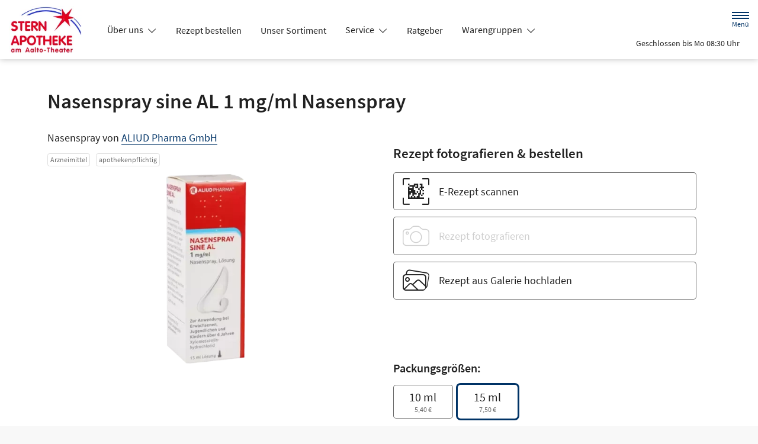

--- FILE ---
content_type: application/javascript
request_url: https://www.stern-apotheke.ruhr/modern-build/89.a0d9c62e.js
body_size: 26666
content:
try{let e="undefined"!=typeof window?window:"undefined"!=typeof global?global:"undefined"!=typeof globalThis?globalThis:"undefined"!=typeof self?self:{},n=(new e.Error).stack;n&&(e._sentryDebugIds=e._sentryDebugIds||{},e._sentryDebugIds[n]="608c2d3a-af62-49e0-b72e-a9f2f8134691",e._sentryDebugIdIdentifier="sentry-dbid-608c2d3a-af62-49e0-b72e-a9f2f8134691")}catch(e){}("undefined"!=typeof window?window:"undefined"!=typeof global?global:"undefined"!=typeof globalThis?globalThis:"undefined"!=typeof self?self:{}).SENTRY_RELEASE={id:"v257.1-0-g81affe0"};(self.webpackChunk=self.webpackChunk||[]).push([[89],{89:(__unused_webpack_module,__webpack_exports__,__webpack_require__)=>{__webpack_require__.d(__webpack_exports__,{YR:()=>visit,aM:()=>renderStreamMessage}),function(prototype){function raise(errorConstructor,message,name){throw new errorConstructor("Failed to execute 'requestSubmit' on 'HTMLFormElement': "+message+".",name)}"function"!=typeof prototype.requestSubmit&&(prototype.requestSubmit=function(submitter){submitter?(!function validateSubmitter(submitter,form){submitter instanceof HTMLElement||raise(TypeError,"parameter 1 is not of type 'HTMLElement'"),"submit"==submitter.type||raise(TypeError,"The specified element is not a submit button"),submitter.form==form||raise(DOMException,"The specified element is not owned by this form element","NotFoundError")}(submitter,this),submitter.click()):((submitter=document.createElement("input")).type="submit",submitter.hidden=!0,this.appendChild(submitter),submitter.click(),this.removeChild(submitter))})}(HTMLFormElement.prototype);const submittersByForm=new WeakMap;function clickCaptured(event){const submitter=function findSubmitterFromClickTarget(target){const element=target instanceof Element?target:target instanceof Node?target.parentElement:null,candidate=element?element.closest("input, button"):null;return"submit"==candidate?.type?candidate:null}(event.target);submitter&&submitter.form&&submittersByForm.set(submitter.form,submitter)}!function(){if("submitter"in Event.prototype)return;let prototype=window.Event.prototype;if("SubmitEvent"in window){const prototypeOfSubmitEvent=window.SubmitEvent.prototype;if(!/Apple Computer/.test(navigator.vendor)||"submitter"in prototypeOfSubmitEvent)return;prototype=prototypeOfSubmitEvent}addEventListener("click",clickCaptured,!0),Object.defineProperty(prototype,"submitter",{get(){if("submit"==this.type&&this.target instanceof HTMLFormElement)return submittersByForm.get(this.target)}})}();const FrameLoadingStyle_eager="eager",FrameLoadingStyle_lazy="lazy";class FrameElement extends HTMLElement{static delegateConstructor=void 0;loaded=Promise.resolve();static get observedAttributes(){return["disabled","loading","src"]}constructor(){super(),this.delegate=new FrameElement.delegateConstructor(this)}connectedCallback(){this.delegate.connect()}disconnectedCallback(){this.delegate.disconnect()}reload(){return this.delegate.sourceURLReloaded()}attributeChangedCallback(name){"loading"==name?this.delegate.loadingStyleChanged():"src"==name?this.delegate.sourceURLChanged():"disabled"==name&&this.delegate.disabledChanged()}get src(){return this.getAttribute("src")}set src(value){value?this.setAttribute("src",value):this.removeAttribute("src")}get refresh(){return this.getAttribute("refresh")}set refresh(value){value?this.setAttribute("refresh",value):this.removeAttribute("refresh")}get shouldReloadWithMorph(){return this.src&&"morph"===this.refresh}get loading(){return function frameLoadingStyleFromString(style){if("lazy"===style.toLowerCase())return FrameLoadingStyle_lazy;return FrameLoadingStyle_eager}(this.getAttribute("loading")||"")}set loading(value){value?this.setAttribute("loading",value):this.removeAttribute("loading")}get disabled(){return this.hasAttribute("disabled")}set disabled(value){value?this.setAttribute("disabled",""):this.removeAttribute("disabled")}get autoscroll(){return this.hasAttribute("autoscroll")}set autoscroll(value){value?this.setAttribute("autoscroll",""):this.removeAttribute("autoscroll")}get complete(){return!this.delegate.isLoading}get isActive(){return this.ownerDocument===document&&!this.isPreview}get isPreview(){return this.ownerDocument?.documentElement?.hasAttribute("data-turbo-preview")}}const drive={enabled:!0,progressBarDelay:500,unvisitableExtensions:new Set([".7z",".aac",".apk",".avi",".bmp",".bz2",".css",".csv",".deb",".dmg",".doc",".docx",".exe",".gif",".gz",".heic",".heif",".ico",".iso",".jpeg",".jpg",".js",".json",".m4a",".mkv",".mov",".mp3",".mp4",".mpeg",".mpg",".msi",".ogg",".ogv",".pdf",".pkg",".png",".ppt",".pptx",".rar",".rtf",".svg",".tar",".tif",".tiff",".txt",".wav",".webm",".webp",".wma",".wmv",".xls",".xlsx",".xml",".zip"])};function activateScriptElement(element){if("false"==element.getAttribute("data-turbo-eval"))return element;{const createdScriptElement=document.createElement("script"),cspNonce=getCspNonce();return cspNonce&&(createdScriptElement.nonce=cspNonce),createdScriptElement.textContent=element.textContent,createdScriptElement.async=!1,function copyElementAttributes(destinationElement,sourceElement){for(const{name,value}of sourceElement.attributes)destinationElement.setAttribute(name,value)}(createdScriptElement,element),createdScriptElement}}function dispatch(eventName,{target,cancelable,detail}={}){const event=new CustomEvent(eventName,{cancelable,bubbles:!0,composed:!0,detail});return target&&target.isConnected?target.dispatchEvent(event):document.documentElement.dispatchEvent(event),event}function cancelEvent(event){event.preventDefault(),event.stopImmediatePropagation()}function nextRepaint(){return"hidden"===document.visibilityState?nextEventLoopTick():nextAnimationFrame()}function nextAnimationFrame(){return new Promise(resolve=>requestAnimationFrame(()=>resolve()))}function nextEventLoopTick(){return new Promise(resolve=>setTimeout(()=>resolve(),0))}function parseHTMLDocument(html=""){return(new DOMParser).parseFromString(html,"text/html")}function unindent(strings,...values){const lines=function interpolate(strings,values){return strings.reduce((result,string,i)=>result+string+(null==values[i]?"":values[i]),"")}(strings,values).replace(/^\n/,"").split("\n"),match=lines[0].match(/^\s+/),indent=match?match[0].length:0;return lines.map(line=>line.slice(indent)).join("\n")}function uuid(){return Array.from({length:36}).map((_,i)=>8==i||13==i||18==i||23==i?"-":14==i?"4":19==i?(Math.floor(4*Math.random())+8).toString(16):Math.floor(15*Math.random()).toString(16)).join("")}function getAttribute(attributeName,...elements){for(const value of elements.map(element=>element?.getAttribute(attributeName)))if("string"==typeof value)return value;return null}function markAsBusy(...elements){for(const element of elements)"turbo-frame"==element.localName&&element.setAttribute("busy",""),element.setAttribute("aria-busy","true")}function clearBusyState(...elements){for(const element of elements)"turbo-frame"==element.localName&&element.removeAttribute("busy"),element.removeAttribute("aria-busy")}function waitForLoad(element,timeoutInMilliseconds=2e3){return new Promise(resolve=>{const onComplete=()=>{element.removeEventListener("error",onComplete),element.removeEventListener("load",onComplete),resolve()};element.addEventListener("load",onComplete,{once:!0}),element.addEventListener("error",onComplete,{once:!0}),setTimeout(resolve,timeoutInMilliseconds)})}function getHistoryMethodForAction(action){switch(action){case"replace":return history.replaceState;case"advance":case"restore":return history.pushState}}function getVisitAction(...elements){const action=getAttribute("data-turbo-action",...elements);return function isAction(action){return"advance"==action||"replace"==action||"restore"==action}(action)?action:null}function getMetaElement(name){return document.querySelector(`meta[name="${name}"]`)}function getMetaContent(name){const element=getMetaElement(name);return element&&element.content}function getCspNonce(){const element=getMetaElement("csp-nonce");if(element){const{nonce,content}=element;return""==nonce?content:nonce}}function findClosestRecursively(element,selector){if(element instanceof Element)return element.closest(selector)||findClosestRecursively(element.assignedSlot||element.getRootNode()?.host,selector)}function elementIsFocusable(element){return!!element&&null==element.closest("[inert], :disabled, [hidden], details:not([open]), dialog:not([open])")&&"function"==typeof element.focus}function queryAutofocusableElement(elementOrDocumentFragment){return Array.from(elementOrDocumentFragment.querySelectorAll("[autofocus]")).find(elementIsFocusable)}function doesNotTargetIFrame(name){if("_blank"===name)return!1;if(name){for(const element of document.getElementsByName(name))if(element instanceof HTMLIFrameElement)return!1;return!0}return!0}function findLinkFromClickTarget(target){const link=findClosestRecursively(target,"a[href], a[xlink\\:href]");return link?link.hasAttribute("download")||link.hasAttribute("target")&&"_self"!==link.target?null:link:null}function getLocationForLink(link){return expandURL(link.getAttribute("href")||"")}const submitter={"aria-disabled":{beforeSubmit:submitter=>{submitter.setAttribute("aria-disabled","true"),submitter.addEventListener("click",cancelEvent)},afterSubmit:submitter=>{submitter.removeAttribute("aria-disabled"),submitter.removeEventListener("click",cancelEvent)}},disabled:{beforeSubmit:submitter=>submitter.disabled=!0,afterSubmit:submitter=>submitter.disabled=!1}};const forms=new class Config{#submitter=null;constructor(config){Object.assign(this,config)}get submitter(){return this.#submitter}set submitter(value){this.#submitter=submitter[value]||value}}({mode:"on",submitter:"disabled"}),config={drive,forms};function expandURL(locatable){return new URL(locatable.toString(),document.baseURI)}function getAnchor(url){let anchorMatch;return url.hash?url.hash.slice(1):(anchorMatch=url.href.match(/#(.*)$/))?anchorMatch[1]:void 0}function getAction$1(form,submitter){return expandURL(submitter?.getAttribute("formaction")||form.getAttribute("action")||form.action)}function getExtension(url){return(function getLastPathComponent(url){return function getPathComponents(url){return url.pathname.split("/").slice(1)}(url).slice(-1)[0]}(url).match(/\.[^.]*$/)||[])[0]||""}function locationIsVisitable(location,rootLocation){return function isPrefixedBy(baseURL,url){const prefix=addTrailingSlash(url.origin+url.pathname);return addTrailingSlash(baseURL.href)===prefix||baseURL.href.startsWith(prefix)}(location,rootLocation)&&!config.drive.unvisitableExtensions.has(getExtension(location))}function getRequestURL(url){const anchor=getAnchor(url);return null!=anchor?url.href.slice(0,-(anchor.length+1)):url.href}function toCacheKey(url){return getRequestURL(url)}function urlsAreEqual(left,right){return expandURL(left).href==expandURL(right).href}function addTrailingSlash(value){return value.endsWith("/")?value:value+"/"}class FetchResponse{constructor(response){this.response=response}get succeeded(){return this.response.ok}get failed(){return!this.succeeded}get clientError(){return this.statusCode>=400&&this.statusCode<=499}get serverError(){return this.statusCode>=500&&this.statusCode<=599}get redirected(){return this.response.redirected}get location(){return expandURL(this.response.url)}get isHTML(){return this.contentType&&this.contentType.match(/^(?:text\/([^\s;,]+\b)?html|application\/xhtml\+xml)\b/)}get statusCode(){return this.response.status}get contentType(){return this.header("Content-Type")}get responseText(){return this.response.clone().text()}get responseHTML(){return this.isHTML?this.response.clone().text():Promise.resolve(void 0)}header(name){return this.response.headers.get(name)}}class LimitedSet extends Set{constructor(maxSize){super(),this.maxSize=maxSize}add(value){if(this.size>=this.maxSize){const oldestValue=this.values().next().value;this.delete(oldestValue)}super.add(value)}}const recentRequests=new LimitedSet(20);function fetchWithTurboHeaders(url,options={}){const modifiedHeaders=new Headers(options.headers||{}),requestUID=uuid();return recentRequests.add(requestUID),modifiedHeaders.append("X-Turbo-Request-Id",requestUID),window.fetch(url,{...options,headers:modifiedHeaders})}function fetchMethodFromString(method){switch(method.toLowerCase()){case"get":return FetchMethod.get;case"post":return FetchMethod.post;case"put":return FetchMethod.put;case"patch":return FetchMethod.patch;case"delete":return FetchMethod.delete}}const FetchMethod={get:"get",post:"post",put:"put",patch:"patch",delete:"delete"};const FetchEnctype={urlEncoded:"application/x-www-form-urlencoded",multipart:"multipart/form-data",plain:"text/plain"};class FetchRequest{abortController=new AbortController;#resolveRequestPromise=_value=>{};constructor(delegate,method,location,requestBody=new URLSearchParams,target=null,enctype=FetchEnctype.urlEncoded){const[url,body]=buildResourceAndBody(expandURL(location),method,requestBody,enctype);this.delegate=delegate,this.url=url,this.target=target,this.fetchOptions={credentials:"same-origin",redirect:"follow",method:method.toUpperCase(),headers:{...this.defaultHeaders},body,signal:this.abortSignal,referrer:this.delegate.referrer?.href},this.enctype=enctype}get method(){return this.fetchOptions.method}set method(value){const fetchBody=this.isSafe?this.url.searchParams:this.fetchOptions.body||new FormData,fetchMethod=fetchMethodFromString(value)||FetchMethod.get;this.url.search="";const[url,body]=buildResourceAndBody(this.url,fetchMethod,fetchBody,this.enctype);this.url=url,this.fetchOptions.body=body,this.fetchOptions.method=fetchMethod.toUpperCase()}get headers(){return this.fetchOptions.headers}set headers(value){this.fetchOptions.headers=value}get body(){return this.isSafe?this.url.searchParams:this.fetchOptions.body}set body(value){this.fetchOptions.body=value}get location(){return this.url}get params(){return this.url.searchParams}get entries(){return this.body?Array.from(this.body.entries()):[]}cancel(){this.abortController.abort()}async perform(){const{fetchOptions}=this;this.delegate.prepareRequest(this);const event=await this.#allowRequestToBeIntercepted(fetchOptions);try{this.delegate.requestStarted(this),event.detail.fetchRequest?this.response=event.detail.fetchRequest.response:this.response=fetchWithTurboHeaders(this.url.href,fetchOptions);const response=await this.response;return await this.receive(response)}catch(error){if("AbortError"!==error.name)throw this.#willDelegateErrorHandling(error)&&this.delegate.requestErrored(this,error),error}finally{this.delegate.requestFinished(this)}}async receive(response){const fetchResponse=new FetchResponse(response);return dispatch("turbo:before-fetch-response",{cancelable:!0,detail:{fetchResponse},target:this.target}).defaultPrevented?this.delegate.requestPreventedHandlingResponse(this,fetchResponse):fetchResponse.succeeded?this.delegate.requestSucceededWithResponse(this,fetchResponse):this.delegate.requestFailedWithResponse(this,fetchResponse),fetchResponse}get defaultHeaders(){return{Accept:"text/html, application/xhtml+xml"}}get isSafe(){return isSafe(this.method)}get abortSignal(){return this.abortController.signal}acceptResponseType(mimeType){this.headers.Accept=[mimeType,this.headers.Accept].join(", ")}async#allowRequestToBeIntercepted(fetchOptions){const requestInterception=new Promise(resolve=>this.#resolveRequestPromise=resolve),event=dispatch("turbo:before-fetch-request",{cancelable:!0,detail:{fetchOptions,url:this.url,resume:this.#resolveRequestPromise},target:this.target});return this.url=event.detail.url,event.defaultPrevented&&await requestInterception,event}#willDelegateErrorHandling(error){return!dispatch("turbo:fetch-request-error",{target:this.target,cancelable:!0,detail:{request:this,error}}).defaultPrevented}}function isSafe(fetchMethod){return fetchMethodFromString(fetchMethod)==FetchMethod.get}function buildResourceAndBody(resource,method,requestBody,enctype){const searchParams=Array.from(requestBody).length>0?new URLSearchParams(entriesExcludingFiles(requestBody)):resource.searchParams;return isSafe(method)?[mergeIntoURLSearchParams(resource,searchParams),null]:enctype==FetchEnctype.urlEncoded?[resource,searchParams]:[resource,requestBody]}function entriesExcludingFiles(requestBody){const entries=[];for(const[name,value]of requestBody)value instanceof File||entries.push([name,value]);return entries}function mergeIntoURLSearchParams(url,requestBody){const searchParams=new URLSearchParams(entriesExcludingFiles(requestBody));return url.search=searchParams.toString(),url}class AppearanceObserver{started=!1;constructor(delegate,element){this.delegate=delegate,this.element=element,this.intersectionObserver=new IntersectionObserver(this.intersect)}start(){this.started||(this.started=!0,this.intersectionObserver.observe(this.element))}stop(){this.started&&(this.started=!1,this.intersectionObserver.unobserve(this.element))}intersect=entries=>{const lastEntry=entries.slice(-1)[0];lastEntry?.isIntersecting&&this.delegate.elementAppearedInViewport(this.element)}}class StreamMessage{static contentType="text/vnd.turbo-stream.html";static wrap(message){return"string"==typeof message?new this(function createDocumentFragment(html){const template=document.createElement("template");return template.innerHTML=html,template.content}(message)):message}constructor(fragment){this.fragment=function importStreamElements(fragment){for(const element of fragment.querySelectorAll("turbo-stream")){const streamElement=document.importNode(element,!0);for(const inertScriptElement of streamElement.templateElement.content.querySelectorAll("script"))inertScriptElement.replaceWith(activateScriptElement(inertScriptElement));element.replaceWith(streamElement)}return fragment}(fragment)}}const prefetchCache=new class PrefetchCache{#prefetchTimeout=null;#prefetched=null;get(url){if(this.#prefetched&&this.#prefetched.url===url&&this.#prefetched.expire>Date.now())return this.#prefetched.request}setLater(url,request,ttl){this.clear(),this.#prefetchTimeout=setTimeout(()=>{request.perform(),this.set(url,request,ttl),this.#prefetchTimeout=null},100)}set(url,request,ttl){this.#prefetched={url,request,expire:new Date((new Date).getTime()+ttl)}}clear(){this.#prefetchTimeout&&clearTimeout(this.#prefetchTimeout),this.#prefetched=null}},FormSubmissionState={initialized:"initialized",requesting:"requesting",waiting:"waiting",receiving:"receiving",stopping:"stopping",stopped:"stopped"};class FormSubmission{state=FormSubmissionState.initialized;static confirmMethod(message){return Promise.resolve(confirm(message))}constructor(delegate,formElement,submitter,mustRedirect=!1){const method=function getMethod(formElement,submitter){const method=submitter?.getAttribute("formmethod")||formElement.getAttribute("method")||"";return fetchMethodFromString(method.toLowerCase())||FetchMethod.get}(formElement,submitter),action=function getAction(formAction,fetchMethod){const action=expandURL(formAction);isSafe(fetchMethod)&&(action.search="");return action}(function getFormAction(formElement,submitter){const formElementAction="string"==typeof formElement.action?formElement.action:null;return submitter?.hasAttribute("formaction")?submitter.getAttribute("formaction")||"":formElement.getAttribute("action")||formElementAction||""}(formElement,submitter),method),body=function buildFormData(formElement,submitter){const formData=new FormData(formElement),name=submitter?.getAttribute("name"),value=submitter?.getAttribute("value");name&&formData.append(name,value||"");return formData}(formElement,submitter),enctype=function getEnctype(formElement,submitter){return function fetchEnctypeFromString(encoding){switch(encoding.toLowerCase()){case FetchEnctype.multipart:return FetchEnctype.multipart;case FetchEnctype.plain:return FetchEnctype.plain;default:return FetchEnctype.urlEncoded}}(submitter?.getAttribute("formenctype")||formElement.enctype)}(formElement,submitter);this.delegate=delegate,this.formElement=formElement,this.submitter=submitter,this.fetchRequest=new FetchRequest(this,method,action,body,formElement,enctype),this.mustRedirect=mustRedirect}get method(){return this.fetchRequest.method}set method(value){this.fetchRequest.method=value}get action(){return this.fetchRequest.url.toString()}set action(value){this.fetchRequest.url=expandURL(value)}get body(){return this.fetchRequest.body}get enctype(){return this.fetchRequest.enctype}get isSafe(){return this.fetchRequest.isSafe}get location(){return this.fetchRequest.url}async start(){const{initialized,requesting}=FormSubmissionState,confirmationMessage=getAttribute("data-turbo-confirm",this.submitter,this.formElement);if("string"==typeof confirmationMessage){const confirmMethod="function"==typeof config.forms.confirm?config.forms.confirm:FormSubmission.confirmMethod;if(!await confirmMethod(confirmationMessage,this.formElement,this.submitter))return}if(this.state==initialized)return this.state=requesting,this.fetchRequest.perform()}stop(){const{stopping,stopped}=FormSubmissionState;if(this.state!=stopping&&this.state!=stopped)return this.state=stopping,this.fetchRequest.cancel(),!0}prepareRequest(request){if(!request.isSafe){const token=function getCookieValue(cookieName){if(null!=cookieName){const cookie=(document.cookie?document.cookie.split("; "):[]).find(cookie=>cookie.startsWith(cookieName));if(cookie){const value=cookie.split("=").slice(1).join("=");return value?decodeURIComponent(value):void 0}}}(getMetaContent("csrf-param"))||getMetaContent("csrf-token");token&&(request.headers["X-CSRF-Token"]=token)}this.requestAcceptsTurboStreamResponse(request)&&request.acceptResponseType(StreamMessage.contentType)}requestStarted(_request){this.state=FormSubmissionState.waiting,this.submitter&&config.forms.submitter.beforeSubmit(this.submitter),this.setSubmitsWith(),markAsBusy(this.formElement),dispatch("turbo:submit-start",{target:this.formElement,detail:{formSubmission:this}}),this.delegate.formSubmissionStarted(this)}requestPreventedHandlingResponse(request,response){prefetchCache.clear(),this.result={success:response.succeeded,fetchResponse:response}}requestSucceededWithResponse(request,response){if(response.clientError||response.serverError)this.delegate.formSubmissionFailedWithResponse(this,response);else if(prefetchCache.clear(),this.requestMustRedirect(request)&&function responseSucceededWithoutRedirect(response){return 200==response.statusCode&&!response.redirected}(response)){const error=new Error("Form responses must redirect to another location");this.delegate.formSubmissionErrored(this,error)}else this.state=FormSubmissionState.receiving,this.result={success:!0,fetchResponse:response},this.delegate.formSubmissionSucceededWithResponse(this,response)}requestFailedWithResponse(request,response){this.result={success:!1,fetchResponse:response},this.delegate.formSubmissionFailedWithResponse(this,response)}requestErrored(request,error){this.result={success:!1,error},this.delegate.formSubmissionErrored(this,error)}requestFinished(_request){this.state=FormSubmissionState.stopped,this.submitter&&config.forms.submitter.afterSubmit(this.submitter),this.resetSubmitterText(),clearBusyState(this.formElement),dispatch("turbo:submit-end",{target:this.formElement,detail:{formSubmission:this,...this.result}}),this.delegate.formSubmissionFinished(this)}setSubmitsWith(){if(this.submitter&&this.submitsWith)if(this.submitter.matches("button"))this.originalSubmitText=this.submitter.innerHTML,this.submitter.innerHTML=this.submitsWith;else if(this.submitter.matches("input")){const input=this.submitter;this.originalSubmitText=input.value,input.value=this.submitsWith}}resetSubmitterText(){if(this.submitter&&this.originalSubmitText)if(this.submitter.matches("button"))this.submitter.innerHTML=this.originalSubmitText;else if(this.submitter.matches("input")){this.submitter.value=this.originalSubmitText}}requestMustRedirect(request){return!request.isSafe&&this.mustRedirect}requestAcceptsTurboStreamResponse(request){return!request.isSafe||function hasAttribute(attributeName,...elements){return elements.some(element=>element&&element.hasAttribute(attributeName))}("data-turbo-stream",this.submitter,this.formElement)}get submitsWith(){return this.submitter?.getAttribute("data-turbo-submits-with")}}class Snapshot{constructor(element){this.element=element}get activeElement(){return this.element.ownerDocument.activeElement}get children(){return[...this.element.children]}hasAnchor(anchor){return null!=this.getElementForAnchor(anchor)}getElementForAnchor(anchor){return anchor?this.element.querySelector(`[id='${anchor}'], a[name='${anchor}']`):null}get isConnected(){return this.element.isConnected}get firstAutofocusableElement(){return queryAutofocusableElement(this.element)}get permanentElements(){return queryPermanentElementsAll(this.element)}getPermanentElementById(id){return getPermanentElementById(this.element,id)}getPermanentElementMapForSnapshot(snapshot){const permanentElementMap={};for(const currentPermanentElement of this.permanentElements){const{id}=currentPermanentElement,newPermanentElement=snapshot.getPermanentElementById(id);newPermanentElement&&(permanentElementMap[id]=[currentPermanentElement,newPermanentElement])}return permanentElementMap}}function getPermanentElementById(node,id){return node.querySelector(`#${id}[data-turbo-permanent]`)}function queryPermanentElementsAll(node){return node.querySelectorAll("[id][data-turbo-permanent]")}class FormSubmitObserver{started=!1;constructor(delegate,eventTarget){this.delegate=delegate,this.eventTarget=eventTarget}start(){this.started||(this.eventTarget.addEventListener("submit",this.submitCaptured,!0),this.started=!0)}stop(){this.started&&(this.eventTarget.removeEventListener("submit",this.submitCaptured,!0),this.started=!1)}submitCaptured=()=>{this.eventTarget.removeEventListener("submit",this.submitBubbled,!1),this.eventTarget.addEventListener("submit",this.submitBubbled,!1)};submitBubbled=event=>{if(!event.defaultPrevented){const form=event.target instanceof HTMLFormElement?event.target:void 0,submitter=event.submitter||void 0;form&&function submissionDoesNotDismissDialog(form,submitter){const method=submitter?.getAttribute("formmethod")||form.getAttribute("method");return"dialog"!=method}(form,submitter)&&function submissionDoesNotTargetIFrame(form,submitter){const target=submitter?.getAttribute("formtarget")||form.getAttribute("target");return doesNotTargetIFrame(target)}(form,submitter)&&this.delegate.willSubmitForm(form,submitter)&&(event.preventDefault(),event.stopImmediatePropagation(),this.delegate.formSubmitted(form,submitter))}}}class View{#resolveRenderPromise=_value=>{};#resolveInterceptionPromise=_value=>{};constructor(delegate,element){this.delegate=delegate,this.element=element}scrollToAnchor(anchor){const element=this.snapshot.getElementForAnchor(anchor);element?(this.focusElement(element),this.scrollToElement(element)):this.scrollToPosition({x:0,y:0})}scrollToAnchorFromLocation(location){this.scrollToAnchor(getAnchor(location))}scrollToElement(element){element.scrollIntoView()}focusElement(element){element instanceof HTMLElement&&(element.hasAttribute("tabindex")?element.focus():(element.setAttribute("tabindex","-1"),element.focus(),element.removeAttribute("tabindex")))}scrollToPosition({x,y}){this.scrollRoot.scrollTo(x,y)}scrollToTop(){this.scrollToPosition({x:0,y:0})}get scrollRoot(){return window}async render(renderer){const{isPreview,shouldRender,willRender,newSnapshot:snapshot}=renderer,shouldInvalidate=willRender;if(shouldRender)try{this.renderPromise=new Promise(resolve=>this.#resolveRenderPromise=resolve),this.renderer=renderer,await this.prepareToRenderSnapshot(renderer);const renderInterception=new Promise(resolve=>this.#resolveInterceptionPromise=resolve),options={resume:this.#resolveInterceptionPromise,render:this.renderer.renderElement,renderMethod:this.renderer.renderMethod};this.delegate.allowsImmediateRender(snapshot,options)||await renderInterception,await this.renderSnapshot(renderer),this.delegate.viewRenderedSnapshot(snapshot,isPreview,this.renderer.renderMethod),this.delegate.preloadOnLoadLinksForView(this.element),this.finishRenderingSnapshot(renderer)}finally{delete this.renderer,this.#resolveRenderPromise(void 0),delete this.renderPromise}else shouldInvalidate&&this.invalidate(renderer.reloadReason)}invalidate(reason){this.delegate.viewInvalidated(reason)}async prepareToRenderSnapshot(renderer){this.markAsPreview(renderer.isPreview),await renderer.prepareToRender()}markAsPreview(isPreview){isPreview?this.element.setAttribute("data-turbo-preview",""):this.element.removeAttribute("data-turbo-preview")}markVisitDirection(direction){this.element.setAttribute("data-turbo-visit-direction",direction)}unmarkVisitDirection(){this.element.removeAttribute("data-turbo-visit-direction")}async renderSnapshot(renderer){await renderer.render()}finishRenderingSnapshot(renderer){renderer.finishRendering()}}class FrameView extends View{missing(){this.element.innerHTML='<strong class="turbo-frame-error">Content missing</strong>'}get snapshot(){return new Snapshot(this.element)}}class LinkInterceptor{constructor(delegate,element){this.delegate=delegate,this.element=element}start(){this.element.addEventListener("click",this.clickBubbled),document.addEventListener("turbo:click",this.linkClicked),document.addEventListener("turbo:before-visit",this.willVisit)}stop(){this.element.removeEventListener("click",this.clickBubbled),document.removeEventListener("turbo:click",this.linkClicked),document.removeEventListener("turbo:before-visit",this.willVisit)}clickBubbled=event=>{this.clickEventIsSignificant(event)?this.clickEvent=event:delete this.clickEvent};linkClicked=event=>{this.clickEvent&&this.clickEventIsSignificant(event)&&this.delegate.shouldInterceptLinkClick(event.target,event.detail.url,event.detail.originalEvent)&&(this.clickEvent.preventDefault(),event.preventDefault(),this.delegate.linkClickIntercepted(event.target,event.detail.url,event.detail.originalEvent)),delete this.clickEvent};willVisit=_event=>{delete this.clickEvent};clickEventIsSignificant(event){const target=event.composed?event.target?.parentElement:event.target,element=findLinkFromClickTarget(target)||target;return element instanceof Element&&element.closest("turbo-frame, html")==this.element}}class LinkClickObserver{started=!1;constructor(delegate,eventTarget){this.delegate=delegate,this.eventTarget=eventTarget}start(){this.started||(this.eventTarget.addEventListener("click",this.clickCaptured,!0),this.started=!0)}stop(){this.started&&(this.eventTarget.removeEventListener("click",this.clickCaptured,!0),this.started=!1)}clickCaptured=()=>{this.eventTarget.removeEventListener("click",this.clickBubbled,!1),this.eventTarget.addEventListener("click",this.clickBubbled,!1)};clickBubbled=event=>{if(event instanceof MouseEvent&&this.clickEventIsSignificant(event)){const link=findLinkFromClickTarget(event.composedPath&&event.composedPath()[0]||event.target);if(link&&doesNotTargetIFrame(link.target)){const location=getLocationForLink(link);this.delegate.willFollowLinkToLocation(link,location,event)&&(event.preventDefault(),this.delegate.followedLinkToLocation(link,location))}}};clickEventIsSignificant(event){return!(event.target&&event.target.isContentEditable||event.defaultPrevented||event.which>1||event.altKey||event.ctrlKey||event.metaKey||event.shiftKey)}}class FormLinkClickObserver{constructor(delegate,element){this.delegate=delegate,this.linkInterceptor=new LinkClickObserver(this,element)}start(){this.linkInterceptor.start()}stop(){this.linkInterceptor.stop()}canPrefetchRequestToLocation(link,location){return!1}prefetchAndCacheRequestToLocation(link,location){}willFollowLinkToLocation(link,location,originalEvent){return this.delegate.willSubmitFormLinkToLocation(link,location,originalEvent)&&(link.hasAttribute("data-turbo-method")||link.hasAttribute("data-turbo-stream"))}followedLinkToLocation(link,location){const form=document.createElement("form");for(const[name,value]of location.searchParams)form.append(Object.assign(document.createElement("input"),{type:"hidden",name,value}));const action=Object.assign(location,{search:""});form.setAttribute("data-turbo","true"),form.setAttribute("action",action.href),form.setAttribute("hidden","");const method=link.getAttribute("data-turbo-method");method&&form.setAttribute("method",method);const turboFrame=link.getAttribute("data-turbo-frame");turboFrame&&form.setAttribute("data-turbo-frame",turboFrame);const turboAction=getVisitAction(link);turboAction&&form.setAttribute("data-turbo-action",turboAction);const turboConfirm=link.getAttribute("data-turbo-confirm");turboConfirm&&form.setAttribute("data-turbo-confirm",turboConfirm);link.hasAttribute("data-turbo-stream")&&form.setAttribute("data-turbo-stream",""),this.delegate.submittedFormLinkToLocation(link,location,form),document.body.appendChild(form),form.addEventListener("turbo:submit-end",()=>form.remove(),{once:!0}),requestAnimationFrame(()=>form.requestSubmit())}}class Bardo{static async preservingPermanentElements(delegate,permanentElementMap,callback){const bardo=new this(delegate,permanentElementMap);bardo.enter(),await callback(),bardo.leave()}constructor(delegate,permanentElementMap){this.delegate=delegate,this.permanentElementMap=permanentElementMap}enter(){for(const id in this.permanentElementMap){const[currentPermanentElement,newPermanentElement]=this.permanentElementMap[id];this.delegate.enteringBardo(currentPermanentElement,newPermanentElement),this.replaceNewPermanentElementWithPlaceholder(newPermanentElement)}}leave(){for(const id in this.permanentElementMap){const[currentPermanentElement]=this.permanentElementMap[id];this.replaceCurrentPermanentElementWithClone(currentPermanentElement),this.replacePlaceholderWithPermanentElement(currentPermanentElement),this.delegate.leavingBardo(currentPermanentElement)}}replaceNewPermanentElementWithPlaceholder(permanentElement){const placeholder=function createPlaceholderForPermanentElement(permanentElement){const element=document.createElement("meta");return element.setAttribute("name","turbo-permanent-placeholder"),element.setAttribute("content",permanentElement.id),element}(permanentElement);permanentElement.replaceWith(placeholder)}replaceCurrentPermanentElementWithClone(permanentElement){const clone=permanentElement.cloneNode(!0);permanentElement.replaceWith(clone)}replacePlaceholderWithPermanentElement(permanentElement){const placeholder=this.getPlaceholderById(permanentElement.id);placeholder?.replaceWith(permanentElement)}getPlaceholderById(id){return this.placeholders.find(element=>element.content==id)}get placeholders(){return[...document.querySelectorAll("meta[name=turbo-permanent-placeholder][content]")]}}class Renderer{#activeElement=null;static renderElement(currentElement,newElement){}constructor(currentSnapshot,newSnapshot,isPreview,willRender=!0){this.currentSnapshot=currentSnapshot,this.newSnapshot=newSnapshot,this.isPreview=isPreview,this.willRender=willRender,this.renderElement=this.constructor.renderElement,this.promise=new Promise((resolve,reject)=>this.resolvingFunctions={resolve,reject})}get shouldRender(){return!0}get shouldAutofocus(){return!0}get reloadReason(){}prepareToRender(){}render(){}finishRendering(){this.resolvingFunctions&&(this.resolvingFunctions.resolve(),delete this.resolvingFunctions)}async preservingPermanentElements(callback){await Bardo.preservingPermanentElements(this,this.permanentElementMap,callback)}focusFirstAutofocusableElement(){if(this.shouldAutofocus){const element=this.connectedSnapshot.firstAutofocusableElement;element&&element.focus()}}enteringBardo(currentPermanentElement){this.#activeElement||currentPermanentElement.contains(this.currentSnapshot.activeElement)&&(this.#activeElement=this.currentSnapshot.activeElement)}leavingBardo(currentPermanentElement){currentPermanentElement.contains(this.#activeElement)&&this.#activeElement instanceof HTMLElement&&(this.#activeElement.focus(),this.#activeElement=null)}get connectedSnapshot(){return this.newSnapshot.isConnected?this.newSnapshot:this.currentSnapshot}get currentElement(){return this.currentSnapshot.element}get newElement(){return this.newSnapshot.element}get permanentElementMap(){return this.currentSnapshot.getPermanentElementMapForSnapshot(this.newSnapshot)}get renderMethod(){return"replace"}}class FrameRenderer extends Renderer{static renderElement(currentElement,newElement){const destinationRange=document.createRange();destinationRange.selectNodeContents(currentElement),destinationRange.deleteContents();const frameElement=newElement,sourceRange=frameElement.ownerDocument?.createRange();sourceRange&&(sourceRange.selectNodeContents(frameElement),currentElement.appendChild(sourceRange.extractContents()))}constructor(delegate,currentSnapshot,newSnapshot,renderElement,isPreview,willRender=!0){super(currentSnapshot,newSnapshot,renderElement,isPreview,willRender),this.delegate=delegate}get shouldRender(){return!0}async render(){await nextRepaint(),this.preservingPermanentElements(()=>{this.loadFrameElement()}),this.scrollFrameIntoView(),await nextRepaint(),this.focusFirstAutofocusableElement(),await nextRepaint(),this.activateScriptElements()}loadFrameElement(){this.delegate.willRenderFrame(this.currentElement,this.newElement),this.renderElement(this.currentElement,this.newElement)}scrollFrameIntoView(){if(this.currentElement.autoscroll||this.newElement.autoscroll){const element=this.currentElement.firstElementChild,block=function readScrollLogicalPosition(value,defaultValue){return"end"==value||"start"==value||"center"==value||"nearest"==value?value:defaultValue}(this.currentElement.getAttribute("data-autoscroll-block"),"end"),behavior=function readScrollBehavior(value,defaultValue){return"auto"==value||"smooth"==value?value:defaultValue}(this.currentElement.getAttribute("data-autoscroll-behavior"),"auto");if(element)return element.scrollIntoView({block,behavior}),!0}return!1}activateScriptElements(){for(const inertScriptElement of this.newScriptElements){const activatedScriptElement=activateScriptElement(inertScriptElement);inertScriptElement.replaceWith(activatedScriptElement)}}get newScriptElements(){return this.currentElement.querySelectorAll("script")}}var Idiomorph=function(){const noOp=()=>{},defaults={morphStyle:"outerHTML",callbacks:{beforeNodeAdded:noOp,afterNodeAdded:noOp,beforeNodeMorphed:noOp,afterNodeMorphed:noOp,beforeNodeRemoved:noOp,afterNodeRemoved:noOp,beforeAttributeUpdated:noOp},head:{style:"merge",shouldPreserve:elt=>"true"===elt.getAttribute("im-preserve"),shouldReAppend:elt=>"true"===elt.getAttribute("im-re-append"),shouldRemove:noOp,afterHeadMorphed:noOp},restoreFocus:!0};const morphChildren=function(){function createNode(oldParent,newChild,insertionPoint,ctx){if(!1===ctx.callbacks.beforeNodeAdded(newChild))return null;if(ctx.idMap.has(newChild)){const newEmptyChild=document.createElement(newChild.tagName);return oldParent.insertBefore(newEmptyChild,insertionPoint),morphNode(newEmptyChild,newChild,ctx),ctx.callbacks.afterNodeAdded(newEmptyChild),newEmptyChild}{const newClonedChild=document.importNode(newChild,!0);return oldParent.insertBefore(newClonedChild,insertionPoint),ctx.callbacks.afterNodeAdded(newClonedChild),newClonedChild}}const findBestMatch=function(){function isIdSetMatch(ctx,oldNode,newNode){let oldSet=ctx.idMap.get(oldNode),newSet=ctx.idMap.get(newNode);if(!newSet||!oldSet)return!1;for(const id of oldSet)if(newSet.has(id))return!0;return!1}function isSoftMatch(oldNode,newNode){const oldElt=oldNode,newElt=newNode;return oldElt.nodeType===newElt.nodeType&&oldElt.tagName===newElt.tagName&&(!oldElt.getAttribute?.("id")||oldElt.getAttribute?.("id")===newElt.getAttribute?.("id"))}return function findBestMatch(ctx,node,startPoint,endPoint){let softMatch=null,nextSibling=node.nextSibling,siblingSoftMatchCount=0,cursor=startPoint;for(;cursor&&cursor!=endPoint;){if(isSoftMatch(cursor,node)){if(isIdSetMatch(ctx,cursor,node))return cursor;null===softMatch&&(ctx.idMap.has(cursor)||(softMatch=cursor))}if(null===softMatch&&nextSibling&&isSoftMatch(cursor,nextSibling)&&(siblingSoftMatchCount++,nextSibling=nextSibling.nextSibling,siblingSoftMatchCount>=2&&(softMatch=void 0)),ctx.activeElementAndParents.includes(cursor))break;cursor=cursor.nextSibling}return softMatch||null}}();function removeNode(ctx,node){if(ctx.idMap.has(node))moveBefore(ctx.pantry,node,null);else{if(!1===ctx.callbacks.beforeNodeRemoved(node))return;node.parentNode?.removeChild(node),ctx.callbacks.afterNodeRemoved(node)}}function removeNodesBetween(ctx,startInclusive,endExclusive){let cursor=startInclusive;for(;cursor&&cursor!==endExclusive;){let tempNode=cursor;cursor=cursor.nextSibling,removeNode(ctx,tempNode)}return cursor}function moveBeforeById(parentNode,id,after,ctx){const target=ctx.target.getAttribute?.("id")===id&&ctx.target||ctx.target.querySelector(`[id="${id}"]`)||ctx.pantry.querySelector(`[id="${id}"]`);return function removeElementFromAncestorsIdMaps(element,ctx){const id=element.getAttribute("id");for(;element=element.parentNode;){let idSet=ctx.idMap.get(element);idSet&&(idSet.delete(id),idSet.size||ctx.idMap.delete(element))}}(target,ctx),moveBefore(parentNode,target,after),target}function moveBefore(parentNode,element,after){if(parentNode.moveBefore)try{parentNode.moveBefore(element,after)}catch(e){parentNode.insertBefore(element,after)}else parentNode.insertBefore(element,after)}return function morphChildren(ctx,oldParent,newParent,insertionPoint=null,endPoint=null){oldParent instanceof HTMLTemplateElement&&newParent instanceof HTMLTemplateElement&&(oldParent=oldParent.content,newParent=newParent.content),insertionPoint||=oldParent.firstChild;for(const newChild of newParent.childNodes){if(insertionPoint&&insertionPoint!=endPoint){const bestMatch=findBestMatch(ctx,newChild,insertionPoint,endPoint);if(bestMatch){bestMatch!==insertionPoint&&removeNodesBetween(ctx,insertionPoint,bestMatch),morphNode(bestMatch,newChild,ctx),insertionPoint=bestMatch.nextSibling;continue}}if(newChild instanceof Element){const newChildId=newChild.getAttribute("id");if(ctx.persistentIds.has(newChildId)){const movedChild=moveBeforeById(oldParent,newChildId,insertionPoint,ctx);morphNode(movedChild,newChild,ctx),insertionPoint=movedChild.nextSibling;continue}}const insertedNode=createNode(oldParent,newChild,insertionPoint,ctx);insertedNode&&(insertionPoint=insertedNode.nextSibling)}for(;insertionPoint&&insertionPoint!=endPoint;){const tempNode=insertionPoint;insertionPoint=insertionPoint.nextSibling,removeNode(ctx,tempNode)}}}(),morphNode=function(){function syncBooleanAttribute(oldElement,newElement,attributeName,ctx){const newLiveValue=newElement[attributeName];if(newLiveValue!==oldElement[attributeName]){const ignoreUpdate=ignoreAttribute(attributeName,oldElement,"update",ctx);ignoreUpdate||(oldElement[attributeName]=newElement[attributeName]),newLiveValue?ignoreUpdate||oldElement.setAttribute(attributeName,""):ignoreAttribute(attributeName,oldElement,"remove",ctx)||oldElement.removeAttribute(attributeName)}}function ignoreAttribute(attr,element,updateType,ctx){return!("value"!==attr||!ctx.ignoreActiveValue||element!==document.activeElement)||!1===ctx.callbacks.beforeAttributeUpdated(attr,element,updateType)}function ignoreValueOfActiveElement(possibleActiveElement,ctx){return!!ctx.ignoreActiveValue&&possibleActiveElement===document.activeElement&&possibleActiveElement!==document.body}return function morphNode(oldNode,newContent,ctx){return ctx.ignoreActive&&oldNode===document.activeElement?null:(!1===ctx.callbacks.beforeNodeMorphed(oldNode,newContent)||(oldNode instanceof HTMLHeadElement&&ctx.head.ignore||(oldNode instanceof HTMLHeadElement&&"morph"!==ctx.head.style?handleHeadElement(oldNode,newContent,ctx):(!function morphAttributes(oldNode,newNode,ctx){let type=newNode.nodeType;if(1===type){const oldElt=oldNode,newElt=newNode,oldAttributes=oldElt.attributes,newAttributes=newElt.attributes;for(const newAttribute of newAttributes)ignoreAttribute(newAttribute.name,oldElt,"update",ctx)||oldElt.getAttribute(newAttribute.name)!==newAttribute.value&&oldElt.setAttribute(newAttribute.name,newAttribute.value);for(let i=oldAttributes.length-1;0<=i;i--){const oldAttribute=oldAttributes[i];if(oldAttribute&&!newElt.hasAttribute(oldAttribute.name)){if(ignoreAttribute(oldAttribute.name,oldElt,"remove",ctx))continue;oldElt.removeAttribute(oldAttribute.name)}}ignoreValueOfActiveElement(oldElt,ctx)||function syncInputValue(oldElement,newElement,ctx){if(oldElement instanceof HTMLInputElement&&newElement instanceof HTMLInputElement&&"file"!==newElement.type){let newValue=newElement.value,oldValue=oldElement.value;syncBooleanAttribute(oldElement,newElement,"checked",ctx),syncBooleanAttribute(oldElement,newElement,"disabled",ctx),newElement.hasAttribute("value")?oldValue!==newValue&&(ignoreAttribute("value",oldElement,"update",ctx)||(oldElement.setAttribute("value",newValue),oldElement.value=newValue)):ignoreAttribute("value",oldElement,"remove",ctx)||(oldElement.value="",oldElement.removeAttribute("value"))}else if(oldElement instanceof HTMLOptionElement&&newElement instanceof HTMLOptionElement)syncBooleanAttribute(oldElement,newElement,"selected",ctx);else if(oldElement instanceof HTMLTextAreaElement&&newElement instanceof HTMLTextAreaElement){let newValue=newElement.value,oldValue=oldElement.value;if(ignoreAttribute("value",oldElement,"update",ctx))return;newValue!==oldValue&&(oldElement.value=newValue),oldElement.firstChild&&oldElement.firstChild.nodeValue!==newValue&&(oldElement.firstChild.nodeValue=newValue)}}(oldElt,newElt,ctx)}8!==type&&3!==type||oldNode.nodeValue!==newNode.nodeValue&&(oldNode.nodeValue=newNode.nodeValue)}(oldNode,newContent,ctx),ignoreValueOfActiveElement(oldNode,ctx)||morphChildren(ctx,oldNode,newContent))),ctx.callbacks.afterNodeMorphed(oldNode,newContent)),oldNode)}}();function handleHeadElement(oldHead,newHead,ctx){let added=[],removed=[],preserved=[],nodesToAppend=[],srcToNewHeadNodes=new Map;for(const newHeadChild of newHead.children)srcToNewHeadNodes.set(newHeadChild.outerHTML,newHeadChild);for(const currentHeadElt of oldHead.children){let inNewContent=srcToNewHeadNodes.has(currentHeadElt.outerHTML),isReAppended=ctx.head.shouldReAppend(currentHeadElt),isPreserved=ctx.head.shouldPreserve(currentHeadElt);inNewContent||isPreserved?isReAppended?removed.push(currentHeadElt):(srcToNewHeadNodes.delete(currentHeadElt.outerHTML),preserved.push(currentHeadElt)):"append"===ctx.head.style?isReAppended&&(removed.push(currentHeadElt),nodesToAppend.push(currentHeadElt)):!1!==ctx.head.shouldRemove(currentHeadElt)&&removed.push(currentHeadElt)}nodesToAppend.push(...srcToNewHeadNodes.values());let promises=[];for(const newNode of nodesToAppend){let newElt=document.createRange().createContextualFragment(newNode.outerHTML).firstChild;if(!1!==ctx.callbacks.beforeNodeAdded(newElt)){if("href"in newElt&&newElt.href||"src"in newElt&&newElt.src){let resolve,promise=new Promise(function(_resolve){resolve=_resolve});newElt.addEventListener("load",function(){resolve()}),promises.push(promise)}oldHead.appendChild(newElt),ctx.callbacks.afterNodeAdded(newElt),added.push(newElt)}}for(const removedElement of removed)!1!==ctx.callbacks.beforeNodeRemoved(removedElement)&&(oldHead.removeChild(removedElement),ctx.callbacks.afterNodeRemoved(removedElement));return ctx.head.afterHeadMorphed(oldHead,{added,kept:preserved,removed}),promises}const createMorphContext=function(){function createPantry(){const pantry=document.createElement("div");return pantry.hidden=!0,document.body.insertAdjacentElement("afterend",pantry),pantry}function createActiveElementAndParents(oldNode){let activeElementAndParents=[],elt=document.activeElement;if("BODY"!==elt?.tagName&&oldNode.contains(elt))for(;elt&&(activeElementAndParents.push(elt),elt!==oldNode);)elt=elt.parentElement;return activeElementAndParents}function findIdElements(root){let elements=Array.from(root.querySelectorAll("[id]"));return root.getAttribute?.("id")&&elements.push(root),elements}function populateIdMapWithTree(idMap,persistentIds,root,elements){for(const elt of elements){const id=elt.getAttribute("id");if(persistentIds.has(id)){let current=elt;for(;current;){let idSet=idMap.get(current);if(null==idSet&&(idSet=new Set,idMap.set(current,idSet)),idSet.add(id),current===root)break;current=current.parentElement}}}}return function createMorphContext(oldNode,newContent,config){const{persistentIds,idMap}=function createIdMaps(oldContent,newContent){const oldIdElements=findIdElements(oldContent),newIdElements=findIdElements(newContent),persistentIds=function createPersistentIds(oldIdElements,newIdElements){let duplicateIds=new Set,oldIdTagNameMap=new Map;for(const{id,tagName}of oldIdElements)oldIdTagNameMap.has(id)?duplicateIds.add(id):oldIdTagNameMap.set(id,tagName);let persistentIds=new Set;for(const{id,tagName}of newIdElements)persistentIds.has(id)?duplicateIds.add(id):oldIdTagNameMap.get(id)===tagName&&persistentIds.add(id);for(const id of duplicateIds)persistentIds.delete(id);return persistentIds}(oldIdElements,newIdElements);let idMap=new Map;populateIdMapWithTree(idMap,persistentIds,oldContent,oldIdElements);const newRoot=newContent.__idiomorphRoot||newContent;return populateIdMapWithTree(idMap,persistentIds,newRoot,newIdElements),{persistentIds,idMap}}(oldNode,newContent),mergedConfig=function mergeDefaults(config){let finalConfig=Object.assign({},defaults);return Object.assign(finalConfig,config),finalConfig.callbacks=Object.assign({},defaults.callbacks,config.callbacks),finalConfig.head=Object.assign({},defaults.head,config.head),finalConfig}(config),morphStyle=mergedConfig.morphStyle||"outerHTML";if(!["innerHTML","outerHTML"].includes(morphStyle))throw`Do not understand how to morph style ${morphStyle}`;return{target:oldNode,newContent,config:mergedConfig,morphStyle,ignoreActive:mergedConfig.ignoreActive,ignoreActiveValue:mergedConfig.ignoreActiveValue,restoreFocus:mergedConfig.restoreFocus,idMap,persistentIds,pantry:createPantry(),activeElementAndParents:createActiveElementAndParents(oldNode),callbacks:mergedConfig.callbacks,head:mergedConfig.head}}}(),{normalizeElement,normalizeParent}=function(){const generatedByIdiomorph=new WeakSet;class SlicedParentNode{constructor(node){this.originalNode=node,this.realParentNode=node.parentNode,this.previousSibling=node.previousSibling,this.nextSibling=node.nextSibling}get childNodes(){const nodes=[];let cursor=this.previousSibling?this.previousSibling.nextSibling:this.realParentNode.firstChild;for(;cursor&&cursor!=this.nextSibling;)nodes.push(cursor),cursor=cursor.nextSibling;return nodes}querySelectorAll(selector){return this.childNodes.reduce((results,node)=>{if(node instanceof Element){node.matches(selector)&&results.push(node);const nodeList=node.querySelectorAll(selector);for(let i=0;i<nodeList.length;i++)results.push(nodeList[i])}return results},[])}insertBefore(node,referenceNode){return this.realParentNode.insertBefore(node,referenceNode)}moveBefore(node,referenceNode){return this.realParentNode.moveBefore(node,referenceNode)}get __idiomorphRoot(){return this.originalNode}}return{normalizeElement:function normalizeElement(content){return content instanceof Document?content.documentElement:content},normalizeParent:function normalizeParent(newContent){if(null==newContent)return document.createElement("div");if("string"==typeof newContent)return normalizeParent(function parseContent(newContent){let parser=new DOMParser,contentWithSvgsRemoved=newContent.replace(/<svg(\s[^>]*>|>)([\s\S]*?)<\/svg>/gim,"");if(contentWithSvgsRemoved.match(/<\/html>/)||contentWithSvgsRemoved.match(/<\/head>/)||contentWithSvgsRemoved.match(/<\/body>/)){let content=parser.parseFromString(newContent,"text/html");if(contentWithSvgsRemoved.match(/<\/html>/))return generatedByIdiomorph.add(content),content;{let htmlElement=content.firstChild;return htmlElement&&generatedByIdiomorph.add(htmlElement),htmlElement}}{let content=parser.parseFromString("<body><template>"+newContent+"</template></body>","text/html").body.querySelector("template").content;return generatedByIdiomorph.add(content),content}}(newContent));if(generatedByIdiomorph.has(newContent))return newContent;if(newContent instanceof Node){if(newContent.parentNode)return new SlicedParentNode(newContent);{const dummyParent=document.createElement("div");return dummyParent.append(newContent),dummyParent}}{const dummyParent=document.createElement("div");for(const elt of[...newContent])dummyParent.append(elt);return dummyParent}}}}();return{morph:function morph(oldNode,newContent,config={}){oldNode=normalizeElement(oldNode);const newNode=normalizeParent(newContent),ctx=createMorphContext(oldNode,newNode,config),morphedNodes=function saveAndRestoreFocus(ctx,fn){if(!ctx.config.restoreFocus)return fn();let activeElement=document.activeElement;if(!(activeElement instanceof HTMLInputElement||activeElement instanceof HTMLTextAreaElement))return fn();const{id:activeElementId,selectionStart,selectionEnd}=activeElement,results=fn();activeElementId&&activeElementId!==document.activeElement?.getAttribute("id")&&(activeElement=ctx.target.querySelector(`[id="${activeElementId}"]`),activeElement?.focus());activeElement&&!activeElement.selectionEnd&&selectionEnd&&activeElement.setSelectionRange(selectionStart,selectionEnd);return results}(ctx,()=>function withHeadBlocking(ctx,oldNode,newNode,callback){if(ctx.head.block){const oldHead=oldNode.querySelector("head"),newHead=newNode.querySelector("head");if(oldHead&&newHead){const promises=handleHeadElement(oldHead,newHead,ctx);return Promise.all(promises).then(()=>{const newCtx=Object.assign(ctx,{head:{block:!1,ignore:!0}});return callback(newCtx)})}}return callback(ctx)}(ctx,oldNode,newNode,ctx=>"innerHTML"===ctx.morphStyle?(morphChildren(ctx,oldNode,newNode),Array.from(oldNode.childNodes)):function morphOuterHTML(ctx,oldNode,newNode){const oldParent=normalizeParent(oldNode);return morphChildren(ctx,oldParent,newNode,oldNode,oldNode.nextSibling),Array.from(oldParent.childNodes)}(ctx,oldNode,newNode)));return ctx.pantry.remove(),morphedNodes},defaults}}();function morphElements(currentElement,newElement,{callbacks,...options}={}){Idiomorph.morph(currentElement,newElement,{...options,callbacks:new DefaultIdiomorphCallbacks(callbacks)})}function morphChildren(currentElement,newElement,options={}){morphElements(currentElement,newElement.childNodes,{...options,morphStyle:"innerHTML"})}function shouldRefreshFrameWithMorphing(currentFrame,newFrame){return currentFrame instanceof FrameElement&&currentFrame.shouldReloadWithMorph&&(!newFrame||function areFramesCompatibleForRefreshing(currentFrame,newFrame){return newFrame instanceof Element&&"TURBO-FRAME"===newFrame.nodeName&&currentFrame.id===newFrame.id&&(!newFrame.getAttribute("src")||urlsAreEqual(currentFrame.src,newFrame.getAttribute("src")))}(currentFrame,newFrame))&&!currentFrame.closest("[data-turbo-permanent]")}function closestFrameReloadableWithMorphing(node){return node.parentElement.closest("turbo-frame[src][refresh=morph]")}class DefaultIdiomorphCallbacks{#beforeNodeMorphed;constructor({beforeNodeMorphed}={}){this.#beforeNodeMorphed=beforeNodeMorphed||(()=>!0)}beforeNodeAdded=node=>!(node.id&&node.hasAttribute("data-turbo-permanent")&&document.getElementById(node.id));beforeNodeMorphed=(currentElement,newElement)=>{if(currentElement instanceof Element){if(!currentElement.hasAttribute("data-turbo-permanent")&&this.#beforeNodeMorphed(currentElement,newElement)){return!dispatch("turbo:before-morph-element",{cancelable:!0,target:currentElement,detail:{currentElement,newElement}}).defaultPrevented}return!1}};beforeAttributeUpdated=(attributeName,target,mutationType)=>!dispatch("turbo:before-morph-attribute",{cancelable:!0,target,detail:{attributeName,mutationType}}).defaultPrevented;beforeNodeRemoved=node=>this.beforeNodeMorphed(node);afterNodeMorphed=(currentElement,newElement)=>{currentElement instanceof Element&&dispatch("turbo:morph-element",{target:currentElement,detail:{currentElement,newElement}})}}class MorphingFrameRenderer extends FrameRenderer{static renderElement(currentElement,newElement){dispatch("turbo:before-frame-morph",{target:currentElement,detail:{currentElement,newElement}}),morphChildren(currentElement,newElement,{callbacks:{beforeNodeMorphed:(node,newNode)=>!shouldRefreshFrameWithMorphing(node,newNode)||closestFrameReloadableWithMorphing(node)!==currentElement||(node.reload(),!1)}})}async preservingPermanentElements(callback){return await callback()}}class ProgressBar{static animationDuration=300;static get defaultCSS(){return unindent`
      .turbo-progress-bar {
        position: fixed;
        display: block;
        top: 0;
        left: 0;
        height: 3px;
        background: #0076ff;
        z-index: 2147483647;
        transition:
          width ${ProgressBar.animationDuration}ms ease-out,
          opacity ${ProgressBar.animationDuration/2}ms ${ProgressBar.animationDuration/2}ms ease-in;
        transform: translate3d(0, 0, 0);
      }
    `}hiding=!1;value=0;visible=!1;constructor(){this.stylesheetElement=this.createStylesheetElement(),this.progressElement=this.createProgressElement(),this.installStylesheetElement(),this.setValue(0)}show(){this.visible||(this.visible=!0,this.installProgressElement(),this.startTrickling())}hide(){this.visible&&!this.hiding&&(this.hiding=!0,this.fadeProgressElement(()=>{this.uninstallProgressElement(),this.stopTrickling(),this.visible=!1,this.hiding=!1}))}setValue(value){this.value=value,this.refresh()}installStylesheetElement(){document.head.insertBefore(this.stylesheetElement,document.head.firstChild)}installProgressElement(){this.progressElement.style.width="0",this.progressElement.style.opacity="1",document.documentElement.insertBefore(this.progressElement,document.body),this.refresh()}fadeProgressElement(callback){this.progressElement.style.opacity="0",setTimeout(callback,1.5*ProgressBar.animationDuration)}uninstallProgressElement(){this.progressElement.parentNode&&document.documentElement.removeChild(this.progressElement)}startTrickling(){this.trickleInterval||(this.trickleInterval=window.setInterval(this.trickle,ProgressBar.animationDuration))}stopTrickling(){window.clearInterval(this.trickleInterval),delete this.trickleInterval}trickle=()=>{this.setValue(this.value+Math.random()/100)};refresh(){requestAnimationFrame(()=>{this.progressElement.style.width=10+90*this.value+"%"})}createStylesheetElement(){const element=document.createElement("style");element.type="text/css",element.textContent=ProgressBar.defaultCSS;const cspNonce=getCspNonce();return cspNonce&&(element.nonce=cspNonce),element}createProgressElement(){const element=document.createElement("div");return element.className="turbo-progress-bar",element}}class HeadSnapshot extends Snapshot{detailsByOuterHTML=this.children.filter(element=>!function elementIsNoscript(element){const tagName=element.localName;return"noscript"==tagName}(element)).map(element=>function elementWithoutNonce(element){element.hasAttribute("nonce")&&element.setAttribute("nonce","");return element}(element)).reduce((result,element)=>{const{outerHTML}=element,details=outerHTML in result?result[outerHTML]:{type:elementType(element),tracked:elementIsTracked(element),elements:[]};return{...result,[outerHTML]:{...details,elements:[...details.elements,element]}}},{});get trackedElementSignature(){return Object.keys(this.detailsByOuterHTML).filter(outerHTML=>this.detailsByOuterHTML[outerHTML].tracked).join("")}getScriptElementsNotInSnapshot(snapshot){return this.getElementsMatchingTypeNotInSnapshot("script",snapshot)}getStylesheetElementsNotInSnapshot(snapshot){return this.getElementsMatchingTypeNotInSnapshot("stylesheet",snapshot)}getElementsMatchingTypeNotInSnapshot(matchedType,snapshot){return Object.keys(this.detailsByOuterHTML).filter(outerHTML=>!(outerHTML in snapshot.detailsByOuterHTML)).map(outerHTML=>this.detailsByOuterHTML[outerHTML]).filter(({type})=>type==matchedType).map(({elements:[element]})=>element)}get provisionalElements(){return Object.keys(this.detailsByOuterHTML).reduce((result,outerHTML)=>{const{type,tracked,elements}=this.detailsByOuterHTML[outerHTML];return null!=type||tracked?elements.length>1?[...result,...elements.slice(1)]:result:[...result,...elements]},[])}getMetaValue(name){const element=this.findMetaElementByName(name);return element?element.getAttribute("content"):null}findMetaElementByName(name){return Object.keys(this.detailsByOuterHTML).reduce((result,outerHTML)=>{const{elements:[element]}=this.detailsByOuterHTML[outerHTML];return function elementIsMetaElementWithName(element,name){const tagName=element.localName;return"meta"==tagName&&element.getAttribute("name")==name}(element,name)?element:result},0)}}function elementType(element){return function elementIsScript(element){const tagName=element.localName;return"script"==tagName}(element)?"script":function elementIsStylesheet(element){const tagName=element.localName;return"style"==tagName||"link"==tagName&&"stylesheet"==element.getAttribute("rel")}(element)?"stylesheet":void 0}function elementIsTracked(element){return"reload"==element.getAttribute("data-turbo-track")}class PageSnapshot extends Snapshot{static fromHTMLString(html=""){return this.fromDocument(parseHTMLDocument(html))}static fromElement(element){return this.fromDocument(element.ownerDocument)}static fromDocument({documentElement,body,head}){return new this(documentElement,body,new HeadSnapshot(head))}constructor(documentElement,body,headSnapshot){super(body),this.documentElement=documentElement,this.headSnapshot=headSnapshot}clone(){const clonedElement=this.element.cloneNode(!0),selectElements=this.element.querySelectorAll("select"),clonedSelectElements=clonedElement.querySelectorAll("select");for(const[index,source]of selectElements.entries()){const clone=clonedSelectElements[index];for(const option of clone.selectedOptions)option.selected=!1;for(const option of source.selectedOptions)clone.options[option.index].selected=!0}for(const clonedPasswordInput of clonedElement.querySelectorAll('input[type="password"]'))clonedPasswordInput.value="";return new PageSnapshot(this.documentElement,clonedElement,this.headSnapshot)}get lang(){return this.documentElement.getAttribute("lang")}get headElement(){return this.headSnapshot.element}get rootLocation(){return expandURL(this.getSetting("root")??"/")}get cacheControlValue(){return this.getSetting("cache-control")}get isPreviewable(){return"no-preview"!=this.cacheControlValue}get isCacheable(){return"no-cache"!=this.cacheControlValue}get isVisitable(){return"reload"!=this.getSetting("visit-control")}get prefersViewTransitions(){return("true"===this.getSetting("view-transition")||"same-origin"===this.headSnapshot.getMetaValue("view-transition"))&&!window.matchMedia("(prefers-reduced-motion: reduce)").matches}get shouldMorphPage(){return"morph"===this.getSetting("refresh-method")}get shouldPreserveScrollPosition(){return"preserve"===this.getSetting("refresh-scroll")}getSetting(name){return this.headSnapshot.getMetaValue(`turbo-${name}`)}}class ViewTransitioner{#viewTransitionStarted=!1;#lastOperation=Promise.resolve();renderChange(useViewTransition,render){return useViewTransition&&this.viewTransitionsAvailable&&!this.#viewTransitionStarted?(this.#viewTransitionStarted=!0,this.#lastOperation=this.#lastOperation.then(async()=>{await document.startViewTransition(render).finished})):this.#lastOperation=this.#lastOperation.then(render),this.#lastOperation}get viewTransitionsAvailable(){return document.startViewTransition}}const defaultOptions={action:"advance",historyChanged:!1,visitCachedSnapshot:()=>{},willRender:!0,updateHistory:!0,shouldCacheSnapshot:!0,acceptsStreamResponse:!1},TimingMetric_visitStart="visitStart",TimingMetric_requestStart="requestStart",TimingMetric_requestEnd="requestEnd",TimingMetric_visitEnd="visitEnd",VisitState_initialized="initialized",VisitState_started="started",VisitState_canceled="canceled",VisitState_failed="failed",VisitState_completed="completed",SystemStatusCode_networkFailure=0,SystemStatusCode_timeoutFailure=-1,SystemStatusCode_contentTypeMismatch=-2,Direction={advance:"forward",restore:"back",replace:"none"};class Visit{identifier=uuid();timingMetrics={};followedRedirect=!1;historyChanged=!1;scrolled=!1;shouldCacheSnapshot=!0;acceptsStreamResponse=!1;snapshotCached=!1;state=VisitState_initialized;viewTransitioner=new ViewTransitioner;constructor(delegate,location,restorationIdentifier,options={}){this.delegate=delegate,this.location=location,this.restorationIdentifier=restorationIdentifier||uuid();const{action,historyChanged,referrer,snapshot,snapshotHTML,response,visitCachedSnapshot,willRender,updateHistory,shouldCacheSnapshot,acceptsStreamResponse,direction}={...defaultOptions,...options};this.action=action,this.historyChanged=historyChanged,this.referrer=referrer,this.snapshot=snapshot,this.snapshotHTML=snapshotHTML,this.response=response,this.isSamePage=this.delegate.locationWithActionIsSamePage(this.location,this.action),this.isPageRefresh=this.view.isPageRefresh(this),this.visitCachedSnapshot=visitCachedSnapshot,this.willRender=willRender,this.updateHistory=updateHistory,this.scrolled=!willRender,this.shouldCacheSnapshot=shouldCacheSnapshot,this.acceptsStreamResponse=acceptsStreamResponse,this.direction=direction||Direction[action]}get adapter(){return this.delegate.adapter}get view(){return this.delegate.view}get history(){return this.delegate.history}get restorationData(){return this.history.getRestorationDataForIdentifier(this.restorationIdentifier)}get silent(){return this.isSamePage}start(){this.state==VisitState_initialized&&(this.recordTimingMetric(TimingMetric_visitStart),this.state=VisitState_started,this.adapter.visitStarted(this),this.delegate.visitStarted(this))}cancel(){this.state==VisitState_started&&(this.request&&this.request.cancel(),this.cancelRender(),this.state=VisitState_canceled)}complete(){this.state==VisitState_started&&(this.recordTimingMetric(TimingMetric_visitEnd),this.adapter.visitCompleted(this),this.state=VisitState_completed,this.followRedirect(),this.followedRedirect||this.delegate.visitCompleted(this))}fail(){this.state==VisitState_started&&(this.state=VisitState_failed,this.adapter.visitFailed(this),this.delegate.visitCompleted(this))}changeHistory(){if(!this.historyChanged&&this.updateHistory){const method=getHistoryMethodForAction(this.location.href===this.referrer?.href?"replace":this.action);this.history.update(method,this.location,this.restorationIdentifier),this.historyChanged=!0}}issueRequest(){this.hasPreloadedResponse()?this.simulateRequest():this.shouldIssueRequest()&&!this.request&&(this.request=new FetchRequest(this,FetchMethod.get,this.location),this.request.perform())}simulateRequest(){this.response&&(this.startRequest(),this.recordResponse(),this.finishRequest())}startRequest(){this.recordTimingMetric(TimingMetric_requestStart),this.adapter.visitRequestStarted(this)}recordResponse(response=this.response){if(this.response=response,response){const{statusCode}=response;isSuccessful(statusCode)?this.adapter.visitRequestCompleted(this):this.adapter.visitRequestFailedWithStatusCode(this,statusCode)}}finishRequest(){this.recordTimingMetric(TimingMetric_requestEnd),this.adapter.visitRequestFinished(this)}loadResponse(){if(this.response){const{statusCode,responseHTML}=this.response;this.render(async()=>{if(this.shouldCacheSnapshot&&this.cacheSnapshot(),this.view.renderPromise&&await this.view.renderPromise,isSuccessful(statusCode)&&null!=responseHTML){const snapshot=PageSnapshot.fromHTMLString(responseHTML);await this.renderPageSnapshot(snapshot,!1),this.adapter.visitRendered(this),this.complete()}else await this.view.renderError(PageSnapshot.fromHTMLString(responseHTML),this),this.adapter.visitRendered(this),this.fail()})}}getCachedSnapshot(){const snapshot=this.view.getCachedSnapshotForLocation(this.location)||this.getPreloadedSnapshot();if(snapshot&&(!getAnchor(this.location)||snapshot.hasAnchor(getAnchor(this.location)))&&("restore"==this.action||snapshot.isPreviewable))return snapshot}getPreloadedSnapshot(){if(this.snapshotHTML)return PageSnapshot.fromHTMLString(this.snapshotHTML)}hasCachedSnapshot(){return null!=this.getCachedSnapshot()}loadCachedSnapshot(){const snapshot=this.getCachedSnapshot();if(snapshot){const isPreview=this.shouldIssueRequest();this.render(async()=>{this.cacheSnapshot(),this.isSamePage||this.isPageRefresh?this.adapter.visitRendered(this):(this.view.renderPromise&&await this.view.renderPromise,await this.renderPageSnapshot(snapshot,isPreview),this.adapter.visitRendered(this),isPreview||this.complete())})}}followRedirect(){this.redirectedToLocation&&!this.followedRedirect&&this.response?.redirected&&(this.adapter.visitProposedToLocation(this.redirectedToLocation,{action:"replace",response:this.response,shouldCacheSnapshot:!1,willRender:!1}),this.followedRedirect=!0)}goToSamePageAnchor(){this.isSamePage&&this.render(async()=>{this.cacheSnapshot(),this.performScroll(),this.changeHistory(),this.adapter.visitRendered(this)})}prepareRequest(request){this.acceptsStreamResponse&&request.acceptResponseType(StreamMessage.contentType)}requestStarted(){this.startRequest()}requestPreventedHandlingResponse(_request,_response){}async requestSucceededWithResponse(request,response){const responseHTML=await response.responseHTML,{redirected,statusCode}=response;null==responseHTML?this.recordResponse({statusCode:SystemStatusCode_contentTypeMismatch,redirected}):(this.redirectedToLocation=response.redirected?response.location:void 0,this.recordResponse({statusCode,responseHTML,redirected}))}async requestFailedWithResponse(request,response){const responseHTML=await response.responseHTML,{redirected,statusCode}=response;null==responseHTML?this.recordResponse({statusCode:SystemStatusCode_contentTypeMismatch,redirected}):this.recordResponse({statusCode,responseHTML,redirected})}requestErrored(_request,_error){this.recordResponse({statusCode:SystemStatusCode_networkFailure,redirected:!1})}requestFinished(){this.finishRequest()}performScroll(){this.scrolled||this.view.forceReloaded||this.view.shouldPreserveScrollPosition(this)||("restore"==this.action?this.scrollToRestoredPosition()||this.scrollToAnchor()||this.view.scrollToTop():this.scrollToAnchor()||this.view.scrollToTop(),this.isSamePage&&this.delegate.visitScrolledToSamePageLocation(this.view.lastRenderedLocation,this.location),this.scrolled=!0)}scrollToRestoredPosition(){const{scrollPosition}=this.restorationData;if(scrollPosition)return this.view.scrollToPosition(scrollPosition),!0}scrollToAnchor(){const anchor=getAnchor(this.location);if(null!=anchor)return this.view.scrollToAnchor(anchor),!0}recordTimingMetric(metric){this.timingMetrics[metric]=(new Date).getTime()}getTimingMetrics(){return{...this.timingMetrics}}hasPreloadedResponse(){return"object"==typeof this.response}shouldIssueRequest(){return!this.isSamePage&&("restore"==this.action?!this.hasCachedSnapshot():this.willRender)}cacheSnapshot(){this.snapshotCached||(this.view.cacheSnapshot(this.snapshot).then(snapshot=>snapshot&&this.visitCachedSnapshot(snapshot)),this.snapshotCached=!0)}async render(callback){this.cancelRender(),await new Promise(resolve=>{this.frame="hidden"===document.visibilityState?setTimeout(()=>resolve(),0):requestAnimationFrame(()=>resolve())}),await callback(),delete this.frame}async renderPageSnapshot(snapshot,isPreview){await this.viewTransitioner.renderChange(this.view.shouldTransitionTo(snapshot),async()=>{await this.view.renderPage(snapshot,isPreview,this.willRender,this),this.performScroll()})}cancelRender(){this.frame&&(cancelAnimationFrame(this.frame),delete this.frame)}}function isSuccessful(statusCode){return statusCode>=200&&statusCode<300}class BrowserAdapter{progressBar=new ProgressBar;constructor(session){this.session=session}visitProposedToLocation(location,options){locationIsVisitable(location,this.navigator.rootLocation)?this.navigator.startVisit(location,options?.restorationIdentifier||uuid(),options):window.location.href=location.toString()}visitStarted(visit){this.location=visit.location,this.redirectedToLocation=null,visit.loadCachedSnapshot(),visit.issueRequest(),visit.goToSamePageAnchor()}visitRequestStarted(visit){this.progressBar.setValue(0),visit.hasCachedSnapshot()||"restore"!=visit.action?this.showVisitProgressBarAfterDelay():this.showProgressBar()}visitRequestCompleted(visit){visit.loadResponse(),visit.response.redirected&&(this.redirectedToLocation=visit.redirectedToLocation)}visitRequestFailedWithStatusCode(visit,statusCode){switch(statusCode){case SystemStatusCode_networkFailure:case SystemStatusCode_timeoutFailure:case SystemStatusCode_contentTypeMismatch:return this.reload({reason:"request_failed",context:{statusCode}});default:return visit.loadResponse()}}visitRequestFinished(_visit){}visitCompleted(_visit){this.progressBar.setValue(1),this.hideVisitProgressBar()}pageInvalidated(reason){this.reload(reason)}visitFailed(_visit){this.progressBar.setValue(1),this.hideVisitProgressBar()}visitRendered(_visit){}linkPrefetchingIsEnabledForLocation(location){return!0}formSubmissionStarted(_formSubmission){this.progressBar.setValue(0),this.showFormProgressBarAfterDelay()}formSubmissionFinished(_formSubmission){this.progressBar.setValue(1),this.hideFormProgressBar()}showVisitProgressBarAfterDelay(){this.visitProgressBarTimeout=window.setTimeout(this.showProgressBar,this.session.progressBarDelay)}hideVisitProgressBar(){this.progressBar.hide(),null!=this.visitProgressBarTimeout&&(window.clearTimeout(this.visitProgressBarTimeout),delete this.visitProgressBarTimeout)}showFormProgressBarAfterDelay(){null==this.formProgressBarTimeout&&(this.formProgressBarTimeout=window.setTimeout(this.showProgressBar,this.session.progressBarDelay))}hideFormProgressBar(){this.progressBar.hide(),null!=this.formProgressBarTimeout&&(window.clearTimeout(this.formProgressBarTimeout),delete this.formProgressBarTimeout)}showProgressBar=()=>{this.progressBar.show()};reload(reason){dispatch("turbo:reload",{detail:reason}),window.location.href=(this.redirectedToLocation||this.location)?.toString()||window.location.href}get navigator(){return this.session.navigator}}class CacheObserver{selector="[data-turbo-temporary]";deprecatedSelector="[data-turbo-cache=false]";started=!1;start(){this.started||(this.started=!0,addEventListener("turbo:before-cache",this.removeTemporaryElements,!1))}stop(){this.started&&(this.started=!1,removeEventListener("turbo:before-cache",this.removeTemporaryElements,!1))}removeTemporaryElements=_event=>{for(const element of this.temporaryElements)element.remove()};get temporaryElements(){return[...document.querySelectorAll(this.selector),...this.temporaryElementsWithDeprecation]}get temporaryElementsWithDeprecation(){const elements=document.querySelectorAll(this.deprecatedSelector);return elements.length&&console.warn(`The ${this.deprecatedSelector} selector is deprecated and will be removed in a future version. Use ${this.selector} instead.`),[...elements]}}class FrameRedirector{constructor(session,element){this.session=session,this.element=element,this.linkInterceptor=new LinkInterceptor(this,element),this.formSubmitObserver=new FormSubmitObserver(this,element)}start(){this.linkInterceptor.start(),this.formSubmitObserver.start()}stop(){this.linkInterceptor.stop(),this.formSubmitObserver.stop()}shouldInterceptLinkClick(element,_location,_event){return this.#shouldRedirect(element)}linkClickIntercepted(element,url,event){const frame=this.#findFrameElement(element);frame&&frame.delegate.linkClickIntercepted(element,url,event)}willSubmitForm(element,submitter){return null==element.closest("turbo-frame")&&this.#shouldSubmit(element,submitter)&&this.#shouldRedirect(element,submitter)}formSubmitted(element,submitter){const frame=this.#findFrameElement(element,submitter);frame&&frame.delegate.formSubmitted(element,submitter)}#shouldSubmit(form,submitter){const action=getAction$1(form,submitter),meta=this.element.ownerDocument.querySelector('meta[name="turbo-root"]'),rootLocation=expandURL(meta?.content??"/");return this.#shouldRedirect(form,submitter)&&locationIsVisitable(action,rootLocation)}#shouldRedirect(element,submitter){if(element instanceof HTMLFormElement?this.session.submissionIsNavigatable(element,submitter):this.session.elementIsNavigatable(element)){const frame=this.#findFrameElement(element,submitter);return!!frame&&frame!=element.closest("turbo-frame")}return!1}#findFrameElement(element,submitter){const id=submitter?.getAttribute("data-turbo-frame")||element.getAttribute("data-turbo-frame");if(id&&"_top"!=id){const frame=this.element.querySelector(`#${id}:not([disabled])`);if(frame instanceof FrameElement)return frame}}}class History{location;restorationIdentifier=uuid();restorationData={};started=!1;pageLoaded=!1;currentIndex=0;constructor(delegate){this.delegate=delegate}start(){this.started||(addEventListener("popstate",this.onPopState,!1),addEventListener("load",this.onPageLoad,!1),this.currentIndex=history.state?.turbo?.restorationIndex||0,this.started=!0,this.replace(new URL(window.location.href)))}stop(){this.started&&(removeEventListener("popstate",this.onPopState,!1),removeEventListener("load",this.onPageLoad,!1),this.started=!1)}push(location,restorationIdentifier){this.update(history.pushState,location,restorationIdentifier)}replace(location,restorationIdentifier){this.update(history.replaceState,location,restorationIdentifier)}update(method,location,restorationIdentifier=uuid()){method===history.pushState&&++this.currentIndex;const state={turbo:{restorationIdentifier,restorationIndex:this.currentIndex}};method.call(history,state,"",location.href),this.location=location,this.restorationIdentifier=restorationIdentifier}getRestorationDataForIdentifier(restorationIdentifier){return this.restorationData[restorationIdentifier]||{}}updateRestorationData(additionalData){const{restorationIdentifier}=this,restorationData=this.restorationData[restorationIdentifier];this.restorationData[restorationIdentifier]={...restorationData,...additionalData}}assumeControlOfScrollRestoration(){this.previousScrollRestoration||(this.previousScrollRestoration=history.scrollRestoration??"auto",history.scrollRestoration="manual")}relinquishControlOfScrollRestoration(){this.previousScrollRestoration&&(history.scrollRestoration=this.previousScrollRestoration,delete this.previousScrollRestoration)}onPopState=event=>{if(this.shouldHandlePopState()){const{turbo}=event.state||{};if(turbo){this.location=new URL(window.location.href);const{restorationIdentifier,restorationIndex}=turbo;this.restorationIdentifier=restorationIdentifier;const direction=restorationIndex>this.currentIndex?"forward":"back";this.delegate.historyPoppedToLocationWithRestorationIdentifierAndDirection(this.location,restorationIdentifier,direction),this.currentIndex=restorationIndex}}};onPageLoad=async _event=>{await function nextMicrotask(){return Promise.resolve()}(),this.pageLoaded=!0};shouldHandlePopState(){return this.pageIsLoaded()}pageIsLoaded(){return this.pageLoaded||"complete"==document.readyState}}class LinkPrefetchObserver{started=!1;#prefetchedLink=null;constructor(delegate,eventTarget){this.delegate=delegate,this.eventTarget=eventTarget}start(){this.started||("loading"===this.eventTarget.readyState?this.eventTarget.addEventListener("DOMContentLoaded",this.#enable,{once:!0}):this.#enable())}stop(){this.started&&(this.eventTarget.removeEventListener("mouseenter",this.#tryToPrefetchRequest,{capture:!0,passive:!0}),this.eventTarget.removeEventListener("mouseleave",this.#cancelRequestIfObsolete,{capture:!0,passive:!0}),this.eventTarget.removeEventListener("turbo:before-fetch-request",this.#tryToUsePrefetchedRequest,!0),this.started=!1)}#enable=()=>{this.eventTarget.addEventListener("mouseenter",this.#tryToPrefetchRequest,{capture:!0,passive:!0}),this.eventTarget.addEventListener("mouseleave",this.#cancelRequestIfObsolete,{capture:!0,passive:!0}),this.eventTarget.addEventListener("turbo:before-fetch-request",this.#tryToUsePrefetchedRequest,!0),this.started=!0};#tryToPrefetchRequest=event=>{if("false"===getMetaContent("turbo-prefetch"))return;const target=event.target;if(target.matches&&target.matches("a[href]:not([target^=_]):not([download])")&&this.#isPrefetchable(target)){const link=target,location=getLocationForLink(link);if(this.delegate.canPrefetchRequestToLocation(link,location)){this.#prefetchedLink=link;const fetchRequest=new FetchRequest(this,FetchMethod.get,location,new URLSearchParams,target);fetchRequest.fetchOptions.priority="low",prefetchCache.setLater(location.toString(),fetchRequest,this.#cacheTtl)}}};#cancelRequestIfObsolete=event=>{event.target===this.#prefetchedLink&&this.#cancelPrefetchRequest()};#cancelPrefetchRequest=()=>{prefetchCache.clear(),this.#prefetchedLink=null};#tryToUsePrefetchedRequest=event=>{if("FORM"!==event.target.tagName&&"GET"===event.detail.fetchOptions.method){const cached=prefetchCache.get(event.detail.url.toString());cached&&(event.detail.fetchRequest=cached),prefetchCache.clear()}};prepareRequest(request){const link=request.target;request.headers["X-Sec-Purpose"]="prefetch";const turboFrame=link.closest("turbo-frame"),turboFrameTarget=link.getAttribute("data-turbo-frame")||turboFrame?.getAttribute("target")||turboFrame?.id;turboFrameTarget&&"_top"!==turboFrameTarget&&(request.headers["Turbo-Frame"]=turboFrameTarget)}requestSucceededWithResponse(){}requestStarted(fetchRequest){}requestErrored(fetchRequest){}requestFinished(fetchRequest){}requestPreventedHandlingResponse(fetchRequest,fetchResponse){}requestFailedWithResponse(fetchRequest,fetchResponse){}get#cacheTtl(){return Number(getMetaContent("turbo-prefetch-cache-time"))||1e4}#isPrefetchable(link){return!!link.getAttribute("href")&&(!unfetchableLink(link)&&(!linkToTheSamePage(link)&&(!linkOptsOut(link)&&(!nonSafeLink(link)&&!eventPrevented(link)))))}}const unfetchableLink=link=>link.origin!==document.location.origin||!["http:","https:"].includes(link.protocol)||link.hasAttribute("target"),linkToTheSamePage=link=>link.pathname+link.search===document.location.pathname+document.location.search||link.href.startsWith("#"),linkOptsOut=link=>{if("false"===link.getAttribute("data-turbo-prefetch"))return!0;if("false"===link.getAttribute("data-turbo"))return!0;const turboPrefetchParent=findClosestRecursively(link,"[data-turbo-prefetch]");return!(!turboPrefetchParent||"false"!==turboPrefetchParent.getAttribute("data-turbo-prefetch"))},nonSafeLink=link=>{const turboMethod=link.getAttribute("data-turbo-method");return!(!turboMethod||"get"===turboMethod.toLowerCase())||(!!isUJS(link)||(!!link.hasAttribute("data-turbo-confirm")||!!link.hasAttribute("data-turbo-stream")))},isUJS=link=>link.hasAttribute("data-remote")||link.hasAttribute("data-behavior")||link.hasAttribute("data-confirm")||link.hasAttribute("data-method"),eventPrevented=link=>dispatch("turbo:before-prefetch",{target:link,cancelable:!0}).defaultPrevented;class Navigator{constructor(delegate){this.delegate=delegate}proposeVisit(location,options={}){this.delegate.allowsVisitingLocationWithAction(location,options.action)&&this.delegate.visitProposedToLocation(location,options)}startVisit(locatable,restorationIdentifier,options={}){this.stop(),this.currentVisit=new Visit(this,expandURL(locatable),restorationIdentifier,{referrer:this.location,...options}),this.currentVisit.start()}submitForm(form,submitter){this.stop(),this.formSubmission=new FormSubmission(this,form,submitter,!0),this.formSubmission.start()}stop(){this.formSubmission&&(this.formSubmission.stop(),delete this.formSubmission),this.currentVisit&&(this.currentVisit.cancel(),delete this.currentVisit)}get adapter(){return this.delegate.adapter}get view(){return this.delegate.view}get rootLocation(){return this.view.snapshot.rootLocation}get history(){return this.delegate.history}formSubmissionStarted(formSubmission){"function"==typeof this.adapter.formSubmissionStarted&&this.adapter.formSubmissionStarted(formSubmission)}async formSubmissionSucceededWithResponse(formSubmission,fetchResponse){if(formSubmission==this.formSubmission){const responseHTML=await fetchResponse.responseHTML;if(responseHTML){const shouldCacheSnapshot=formSubmission.isSafe;shouldCacheSnapshot||this.view.clearSnapshotCache();const{statusCode,redirected}=fetchResponse,visitOptions={action:this.#getActionForFormSubmission(formSubmission,fetchResponse),shouldCacheSnapshot,response:{statusCode,responseHTML,redirected}};this.proposeVisit(fetchResponse.location,visitOptions)}}}async formSubmissionFailedWithResponse(formSubmission,fetchResponse){const responseHTML=await fetchResponse.responseHTML;if(responseHTML){const snapshot=PageSnapshot.fromHTMLString(responseHTML);fetchResponse.serverError?await this.view.renderError(snapshot,this.currentVisit):await this.view.renderPage(snapshot,!1,!0,this.currentVisit),snapshot.shouldPreserveScrollPosition||this.view.scrollToTop(),this.view.clearSnapshotCache()}}formSubmissionErrored(formSubmission,error){console.error(error)}formSubmissionFinished(formSubmission){"function"==typeof this.adapter.formSubmissionFinished&&this.adapter.formSubmissionFinished(formSubmission)}linkPrefetchingIsEnabledForLocation(location){return"function"!=typeof this.adapter.linkPrefetchingIsEnabledForLocation||this.adapter.linkPrefetchingIsEnabledForLocation(location)}visitStarted(visit){this.delegate.visitStarted(visit)}visitCompleted(visit){this.delegate.visitCompleted(visit),delete this.currentVisit}locationWithActionIsSamePage(location,action){const anchor=getAnchor(location),currentAnchor=getAnchor(this.view.lastRenderedLocation),isRestorationToTop="restore"===action&&void 0===anchor;return"replace"!==action&&getRequestURL(location)===getRequestURL(this.view.lastRenderedLocation)&&(isRestorationToTop||null!=anchor&&anchor!==currentAnchor)}visitScrolledToSamePageLocation(oldURL,newURL){this.delegate.visitScrolledToSamePageLocation(oldURL,newURL)}get location(){return this.history.location}get restorationIdentifier(){return this.history.restorationIdentifier}#getActionForFormSubmission(formSubmission,fetchResponse){const{submitter,formElement}=formSubmission;return getVisitAction(submitter,formElement)||this.#getDefaultAction(fetchResponse)}#getDefaultAction(fetchResponse){return fetchResponse.redirected&&fetchResponse.location.href===this.location?.href?"replace":"advance"}}const PageStage_initial=0,PageStage_loading=1,PageStage_interactive=2,PageStage_complete=3;class PageObserver{stage=PageStage_initial;started=!1;constructor(delegate){this.delegate=delegate}start(){this.started||(this.stage==PageStage_initial&&(this.stage=PageStage_loading),document.addEventListener("readystatechange",this.interpretReadyState,!1),addEventListener("pagehide",this.pageWillUnload,!1),this.started=!0)}stop(){this.started&&(document.removeEventListener("readystatechange",this.interpretReadyState,!1),removeEventListener("pagehide",this.pageWillUnload,!1),this.started=!1)}interpretReadyState=()=>{const{readyState}=this;"interactive"==readyState?this.pageIsInteractive():"complete"==readyState&&this.pageIsComplete()};pageIsInteractive(){this.stage==PageStage_loading&&(this.stage=PageStage_interactive,this.delegate.pageBecameInteractive())}pageIsComplete(){this.pageIsInteractive(),this.stage==PageStage_interactive&&(this.stage=PageStage_complete,this.delegate.pageLoaded())}pageWillUnload=()=>{this.delegate.pageWillUnload()};get readyState(){return document.readyState}}class ScrollObserver{started=!1;constructor(delegate){this.delegate=delegate}start(){this.started||(addEventListener("scroll",this.onScroll,!1),this.onScroll(),this.started=!0)}stop(){this.started&&(removeEventListener("scroll",this.onScroll,!1),this.started=!1)}onScroll=()=>{this.updatePosition({x:window.pageXOffset,y:window.pageYOffset})};updatePosition(position){this.delegate.scrollPositionChanged(position)}}class StreamMessageRenderer{render({fragment}){Bardo.preservingPermanentElements(this,function getPermanentElementMapForFragment(fragment){const permanentElementsInDocument=queryPermanentElementsAll(document.documentElement),permanentElementMap={};for(const permanentElementInDocument of permanentElementsInDocument){const{id}=permanentElementInDocument;for(const streamElement of fragment.querySelectorAll("turbo-stream")){const elementInStream=getPermanentElementById(streamElement.templateElement.content,id);elementInStream&&(permanentElementMap[id]=[permanentElementInDocument,elementInStream])}}return permanentElementMap}(fragment),()=>{!async function withAutofocusFromFragment(fragment,callback){const generatedID=`turbo-stream-autofocus-${uuid()}`,turboStreams=fragment.querySelectorAll("turbo-stream"),elementWithAutofocus=function firstAutofocusableElementInStreams(nodeListOfStreamElements){for(const streamElement of nodeListOfStreamElements){const elementWithAutofocus=queryAutofocusableElement(streamElement.templateElement.content);if(elementWithAutofocus)return elementWithAutofocus}return null}(turboStreams);let willAutofocusId=null;elementWithAutofocus&&(willAutofocusId=elementWithAutofocus.id?elementWithAutofocus.id:generatedID,elementWithAutofocus.id=willAutofocusId);callback(),await nextRepaint();if((null==document.activeElement||document.activeElement==document.body)&&willAutofocusId){const elementToAutofocus=document.getElementById(willAutofocusId);elementIsFocusable(elementToAutofocus)&&elementToAutofocus.focus(),elementToAutofocus&&elementToAutofocus.id==generatedID&&elementToAutofocus.removeAttribute("id")}}(fragment,()=>{!async function withPreservedFocus(callback){const[activeElementBeforeRender,activeElementAfterRender]=await async function around(callback,reader){const before=reader();return callback(),await nextAnimationFrame(),[before,reader()]}(callback,()=>document.activeElement),restoreFocusTo=activeElementBeforeRender&&activeElementBeforeRender.id;if(restoreFocusTo){const elementToFocus=document.getElementById(restoreFocusTo);elementIsFocusable(elementToFocus)&&elementToFocus!=activeElementAfterRender&&elementToFocus.focus()}}(()=>{document.documentElement.appendChild(fragment)})})})}enteringBardo(currentPermanentElement,newPermanentElement){newPermanentElement.replaceWith(currentPermanentElement.cloneNode(!0))}leavingBardo(){}}class StreamObserver{sources=new Set;#started=!1;constructor(delegate){this.delegate=delegate}start(){this.#started||(this.#started=!0,addEventListener("turbo:before-fetch-response",this.inspectFetchResponse,!1))}stop(){this.#started&&(this.#started=!1,removeEventListener("turbo:before-fetch-response",this.inspectFetchResponse,!1))}connectStreamSource(source){this.streamSourceIsConnected(source)||(this.sources.add(source),source.addEventListener("message",this.receiveMessageEvent,!1))}disconnectStreamSource(source){this.streamSourceIsConnected(source)&&(this.sources.delete(source),source.removeEventListener("message",this.receiveMessageEvent,!1))}streamSourceIsConnected(source){return this.sources.has(source)}inspectFetchResponse=event=>{const response=function fetchResponseFromEvent(event){const fetchResponse=event.detail?.fetchResponse;if(fetchResponse instanceof FetchResponse)return fetchResponse}(event);response&&function fetchResponseIsStream(response){const contentType=response.contentType??"";return contentType.startsWith(StreamMessage.contentType)}(response)&&(event.preventDefault(),this.receiveMessageResponse(response))};receiveMessageEvent=event=>{this.#started&&"string"==typeof event.data&&this.receiveMessageHTML(event.data)};async receiveMessageResponse(response){const html=await response.responseHTML;html&&this.receiveMessageHTML(html)}receiveMessageHTML(html){this.delegate.receivedMessageFromStream(StreamMessage.wrap(html))}}class ErrorRenderer extends Renderer{static renderElement(currentElement,newElement){const{documentElement,body}=document;documentElement.replaceChild(newElement,body)}async render(){this.replaceHeadAndBody(),this.activateScriptElements()}replaceHeadAndBody(){const{documentElement,head}=document;documentElement.replaceChild(this.newHead,head),this.renderElement(this.currentElement,this.newElement)}activateScriptElements(){for(const replaceableElement of this.scriptElements){const parentNode=replaceableElement.parentNode;if(parentNode){const element=activateScriptElement(replaceableElement);parentNode.replaceChild(element,replaceableElement)}}}get newHead(){return this.newSnapshot.headSnapshot.element}get scriptElements(){return document.documentElement.querySelectorAll("script")}}class PageRenderer extends Renderer{static renderElement(currentElement,newElement){document.body&&newElement instanceof HTMLBodyElement?document.body.replaceWith(newElement):document.documentElement.appendChild(newElement)}get shouldRender(){return this.newSnapshot.isVisitable&&this.trackedElementsAreIdentical}get reloadReason(){return this.newSnapshot.isVisitable?this.trackedElementsAreIdentical?void 0:{reason:"tracked_element_mismatch"}:{reason:"turbo_visit_control_is_reload"}}async prepareToRender(){this.#setLanguage(),await this.mergeHead()}async render(){this.willRender&&await this.replaceBody()}finishRendering(){super.finishRendering(),this.isPreview||this.focusFirstAutofocusableElement()}get currentHeadSnapshot(){return this.currentSnapshot.headSnapshot}get newHeadSnapshot(){return this.newSnapshot.headSnapshot}get newElement(){return this.newSnapshot.element}#setLanguage(){const{documentElement}=this.currentSnapshot,{lang}=this.newSnapshot;lang?documentElement.setAttribute("lang",lang):documentElement.removeAttribute("lang")}async mergeHead(){const mergedHeadElements=this.mergeProvisionalElements(),newStylesheetElements=this.copyNewHeadStylesheetElements();this.copyNewHeadScriptElements(),await mergedHeadElements,await newStylesheetElements,this.willRender&&this.removeUnusedDynamicStylesheetElements()}async replaceBody(){await this.preservingPermanentElements(async()=>{this.activateNewBody(),await this.assignNewBody()})}get trackedElementsAreIdentical(){return this.currentHeadSnapshot.trackedElementSignature==this.newHeadSnapshot.trackedElementSignature}async copyNewHeadStylesheetElements(){const loadingElements=[];for(const element of this.newHeadStylesheetElements)loadingElements.push(waitForLoad(element)),document.head.appendChild(element);await Promise.all(loadingElements)}copyNewHeadScriptElements(){for(const element of this.newHeadScriptElements)document.head.appendChild(activateScriptElement(element))}removeUnusedDynamicStylesheetElements(){for(const element of this.unusedDynamicStylesheetElements)document.head.removeChild(element)}async mergeProvisionalElements(){const newHeadElements=[...this.newHeadProvisionalElements];for(const element of this.currentHeadProvisionalElements)this.isCurrentElementInElementList(element,newHeadElements)||document.head.removeChild(element);for(const element of newHeadElements)document.head.appendChild(element)}isCurrentElementInElementList(element,elementList){for(const[index,newElement]of elementList.entries()){if("TITLE"==element.tagName){if("TITLE"!=newElement.tagName)continue;if(element.innerHTML==newElement.innerHTML)return elementList.splice(index,1),!0}if(newElement.isEqualNode(element))return elementList.splice(index,1),!0}return!1}removeCurrentHeadProvisionalElements(){for(const element of this.currentHeadProvisionalElements)document.head.removeChild(element)}copyNewHeadProvisionalElements(){for(const element of this.newHeadProvisionalElements)document.head.appendChild(element)}activateNewBody(){document.adoptNode(this.newElement),this.activateNewBodyScriptElements()}activateNewBodyScriptElements(){for(const inertScriptElement of this.newBodyScriptElements){const activatedScriptElement=activateScriptElement(inertScriptElement);inertScriptElement.replaceWith(activatedScriptElement)}}async assignNewBody(){await this.renderElement(this.currentElement,this.newElement)}get unusedDynamicStylesheetElements(){return this.oldHeadStylesheetElements.filter(element=>"dynamic"===element.getAttribute("data-turbo-track"))}get oldHeadStylesheetElements(){return this.currentHeadSnapshot.getStylesheetElementsNotInSnapshot(this.newHeadSnapshot)}get newHeadStylesheetElements(){return this.newHeadSnapshot.getStylesheetElementsNotInSnapshot(this.currentHeadSnapshot)}get newHeadScriptElements(){return this.newHeadSnapshot.getScriptElementsNotInSnapshot(this.currentHeadSnapshot)}get currentHeadProvisionalElements(){return this.currentHeadSnapshot.provisionalElements}get newHeadProvisionalElements(){return this.newHeadSnapshot.provisionalElements}get newBodyScriptElements(){return this.newElement.querySelectorAll("script")}}class MorphingPageRenderer extends PageRenderer{static renderElement(currentElement,newElement){morphElements(currentElement,newElement,{callbacks:{beforeNodeMorphed:(node,newNode)=>!(shouldRefreshFrameWithMorphing(node,newNode)&&!closestFrameReloadableWithMorphing(node))||(node.reload(),!1)}}),dispatch("turbo:morph",{detail:{currentElement,newElement}})}async preservingPermanentElements(callback){return await callback()}get renderMethod(){return"morph"}get shouldAutofocus(){return!1}}class SnapshotCache{keys=[];snapshots={};constructor(size){this.size=size}has(location){return toCacheKey(location)in this.snapshots}get(location){if(this.has(location)){const snapshot=this.read(location);return this.touch(location),snapshot}}put(location,snapshot){return this.write(location,snapshot),this.touch(location),snapshot}clear(){this.snapshots={}}read(location){return this.snapshots[toCacheKey(location)]}write(location,snapshot){this.snapshots[toCacheKey(location)]=snapshot}touch(location){const key=toCacheKey(location),index=this.keys.indexOf(key);index>-1&&this.keys.splice(index,1),this.keys.unshift(key),this.trim()}trim(){for(const key of this.keys.splice(this.size))delete this.snapshots[key]}}class PageView extends View{snapshotCache=new SnapshotCache(10);lastRenderedLocation=new URL(location.href);forceReloaded=!1;shouldTransitionTo(newSnapshot){return this.snapshot.prefersViewTransitions&&newSnapshot.prefersViewTransitions}renderPage(snapshot,isPreview=!1,willRender=!0,visit){const renderer=new(this.isPageRefresh(visit)&&this.snapshot.shouldMorphPage?MorphingPageRenderer:PageRenderer)(this.snapshot,snapshot,isPreview,willRender);return renderer.shouldRender?visit?.changeHistory():this.forceReloaded=!0,this.render(renderer)}renderError(snapshot,visit){visit?.changeHistory();const renderer=new ErrorRenderer(this.snapshot,snapshot,!1);return this.render(renderer)}clearSnapshotCache(){this.snapshotCache.clear()}async cacheSnapshot(snapshot=this.snapshot){if(snapshot.isCacheable){this.delegate.viewWillCacheSnapshot();const{lastRenderedLocation:location}=this;await nextEventLoopTick();const cachedSnapshot=snapshot.clone();return this.snapshotCache.put(location,cachedSnapshot),cachedSnapshot}}getCachedSnapshotForLocation(location){return this.snapshotCache.get(location)}isPageRefresh(visit){return!visit||this.lastRenderedLocation.pathname===visit.location.pathname&&"replace"===visit.action}shouldPreserveScrollPosition(visit){return this.isPageRefresh(visit)&&this.snapshot.shouldPreserveScrollPosition}get snapshot(){return PageSnapshot.fromElement(this.element)}}class Preloader{selector="a[data-turbo-preload]";constructor(delegate,snapshotCache){this.delegate=delegate,this.snapshotCache=snapshotCache}start(){"loading"===document.readyState?document.addEventListener("DOMContentLoaded",this.#preloadAll):this.preloadOnLoadLinksForView(document.body)}stop(){document.removeEventListener("DOMContentLoaded",this.#preloadAll)}preloadOnLoadLinksForView(element){for(const link of element.querySelectorAll(this.selector))this.delegate.shouldPreloadLink(link)&&this.preloadURL(link)}async preloadURL(link){const location=new URL(link.href);if(this.snapshotCache.has(location))return;const fetchRequest=new FetchRequest(this,FetchMethod.get,location,new URLSearchParams,link);await fetchRequest.perform()}prepareRequest(fetchRequest){fetchRequest.headers["X-Sec-Purpose"]="prefetch"}async requestSucceededWithResponse(fetchRequest,fetchResponse){try{const responseHTML=await fetchResponse.responseHTML,snapshot=PageSnapshot.fromHTMLString(responseHTML);this.snapshotCache.put(fetchRequest.url,snapshot)}catch(_){}}requestStarted(fetchRequest){}requestErrored(fetchRequest){}requestFinished(fetchRequest){}requestPreventedHandlingResponse(fetchRequest,fetchResponse){}requestFailedWithResponse(fetchRequest,fetchResponse){}#preloadAll=()=>{this.preloadOnLoadLinksForView(document.body)}}class Cache{constructor(session){this.session=session}clear(){this.session.clearCache()}resetCacheControl(){this.#setCacheControl("")}exemptPageFromCache(){this.#setCacheControl("no-cache")}exemptPageFromPreview(){this.#setCacheControl("no-preview")}#setCacheControl(value){!function setMetaContent(name,content){let element=getMetaElement(name);return element||(element=document.createElement("meta"),element.setAttribute("name",name),document.head.appendChild(element)),element.setAttribute("content",content),element}("turbo-cache-control",value)}}function extendURLWithDeprecatedProperties(url){Object.defineProperties(url,deprecatedLocationPropertyDescriptors)}const deprecatedLocationPropertyDescriptors={absoluteURL:{get(){return this.toString()}}},session=new class Session{navigator=new Navigator(this);history=new History(this);view=new PageView(this,document.documentElement);adapter=new BrowserAdapter(this);pageObserver=new PageObserver(this);cacheObserver=new CacheObserver;linkPrefetchObserver=new LinkPrefetchObserver(this,document);linkClickObserver=new LinkClickObserver(this,window);formSubmitObserver=new FormSubmitObserver(this,document);scrollObserver=new ScrollObserver(this);streamObserver=new StreamObserver(this);formLinkClickObserver=new FormLinkClickObserver(this,document.documentElement);frameRedirector=new FrameRedirector(this,document.documentElement);streamMessageRenderer=new StreamMessageRenderer;cache=new Cache(this);enabled=!0;started=!1;#pageRefreshDebouncePeriod=150;constructor(recentRequests){this.recentRequests=recentRequests,this.preloader=new Preloader(this,this.view.snapshotCache),this.debouncedRefresh=this.refresh,this.pageRefreshDebouncePeriod=this.pageRefreshDebouncePeriod}start(){this.started||(this.pageObserver.start(),this.cacheObserver.start(),this.linkPrefetchObserver.start(),this.formLinkClickObserver.start(),this.linkClickObserver.start(),this.formSubmitObserver.start(),this.scrollObserver.start(),this.streamObserver.start(),this.frameRedirector.start(),this.history.start(),this.preloader.start(),this.started=!0,this.enabled=!0)}disable(){this.enabled=!1}stop(){this.started&&(this.pageObserver.stop(),this.cacheObserver.stop(),this.linkPrefetchObserver.stop(),this.formLinkClickObserver.stop(),this.linkClickObserver.stop(),this.formSubmitObserver.stop(),this.scrollObserver.stop(),this.streamObserver.stop(),this.frameRedirector.stop(),this.history.stop(),this.preloader.stop(),this.started=!1)}registerAdapter(adapter){this.adapter=adapter}visit(location,options={}){const frameElement=options.frame?document.getElementById(options.frame):null;if(frameElement instanceof FrameElement){const action=options.action||getVisitAction(frameElement);frameElement.delegate.proposeVisitIfNavigatedWithAction(frameElement,action),frameElement.src=location.toString()}else this.navigator.proposeVisit(expandURL(location),options)}refresh(url,requestId){const isRecentRequest=requestId&&this.recentRequests.has(requestId),isCurrentUrl=url===document.baseURI;isRecentRequest||this.navigator.currentVisit||!isCurrentUrl||this.visit(url,{action:"replace",shouldCacheSnapshot:!1})}connectStreamSource(source){this.streamObserver.connectStreamSource(source)}disconnectStreamSource(source){this.streamObserver.disconnectStreamSource(source)}renderStreamMessage(message){this.streamMessageRenderer.render(StreamMessage.wrap(message))}clearCache(){this.view.clearSnapshotCache()}setProgressBarDelay(delay){console.warn("Please replace `session.setProgressBarDelay(delay)` with `session.progressBarDelay = delay`. The function is deprecated and will be removed in a future version of Turbo.`"),this.progressBarDelay=delay}set progressBarDelay(delay){config.drive.progressBarDelay=delay}get progressBarDelay(){return config.drive.progressBarDelay}set drive(value){config.drive.enabled=value}get drive(){return config.drive.enabled}set formMode(value){config.forms.mode=value}get formMode(){return config.forms.mode}get location(){return this.history.location}get restorationIdentifier(){return this.history.restorationIdentifier}get pageRefreshDebouncePeriod(){return this.#pageRefreshDebouncePeriod}set pageRefreshDebouncePeriod(value){this.refresh=function debounce(fn,delay){let timeoutId=null;return(...args)=>{clearTimeout(timeoutId),timeoutId=setTimeout(()=>fn.apply(this,args),delay)}}(this.debouncedRefresh.bind(this),value),this.#pageRefreshDebouncePeriod=value}shouldPreloadLink(element){const isUnsafe=element.hasAttribute("data-turbo-method"),isStream=element.hasAttribute("data-turbo-stream"),frameTarget=element.getAttribute("data-turbo-frame"),frame="_top"==frameTarget?null:document.getElementById(frameTarget)||findClosestRecursively(element,"turbo-frame:not([disabled])");if(isUnsafe||isStream||frame instanceof FrameElement)return!1;{const location=new URL(element.href);return this.elementIsNavigatable(element)&&locationIsVisitable(location,this.snapshot.rootLocation)}}historyPoppedToLocationWithRestorationIdentifierAndDirection(location,restorationIdentifier,direction){this.enabled?this.navigator.startVisit(location,restorationIdentifier,{action:"restore",historyChanged:!0,direction}):this.adapter.pageInvalidated({reason:"turbo_disabled"})}scrollPositionChanged(position){this.history.updateRestorationData({scrollPosition:position})}willSubmitFormLinkToLocation(link,location){return this.elementIsNavigatable(link)&&locationIsVisitable(location,this.snapshot.rootLocation)}submittedFormLinkToLocation(){}canPrefetchRequestToLocation(link,location){return this.elementIsNavigatable(link)&&locationIsVisitable(location,this.snapshot.rootLocation)&&this.navigator.linkPrefetchingIsEnabledForLocation(location)}willFollowLinkToLocation(link,location,event){return this.elementIsNavigatable(link)&&locationIsVisitable(location,this.snapshot.rootLocation)&&this.applicationAllowsFollowingLinkToLocation(link,location,event)}followedLinkToLocation(link,location){const action=this.getActionForLink(link),acceptsStreamResponse=link.hasAttribute("data-turbo-stream");this.visit(location.href,{action,acceptsStreamResponse})}allowsVisitingLocationWithAction(location,action){return this.locationWithActionIsSamePage(location,action)||this.applicationAllowsVisitingLocation(location)}visitProposedToLocation(location,options){extendURLWithDeprecatedProperties(location),this.adapter.visitProposedToLocation(location,options)}visitStarted(visit){visit.acceptsStreamResponse||(markAsBusy(document.documentElement),this.view.markVisitDirection(visit.direction)),extendURLWithDeprecatedProperties(visit.location),visit.silent||this.notifyApplicationAfterVisitingLocation(visit.location,visit.action)}visitCompleted(visit){this.view.unmarkVisitDirection(),clearBusyState(document.documentElement),this.notifyApplicationAfterPageLoad(visit.getTimingMetrics())}locationWithActionIsSamePage(location,action){return this.navigator.locationWithActionIsSamePage(location,action)}visitScrolledToSamePageLocation(oldURL,newURL){this.notifyApplicationAfterVisitingSamePageLocation(oldURL,newURL)}willSubmitForm(form,submitter){const action=getAction$1(form,submitter);return this.submissionIsNavigatable(form,submitter)&&locationIsVisitable(expandURL(action),this.snapshot.rootLocation)}formSubmitted(form,submitter){this.navigator.submitForm(form,submitter)}pageBecameInteractive(){this.view.lastRenderedLocation=this.location,this.notifyApplicationAfterPageLoad()}pageLoaded(){this.history.assumeControlOfScrollRestoration()}pageWillUnload(){this.history.relinquishControlOfScrollRestoration()}receivedMessageFromStream(message){this.renderStreamMessage(message)}viewWillCacheSnapshot(){this.navigator.currentVisit?.silent||this.notifyApplicationBeforeCachingSnapshot()}allowsImmediateRender({element},options){const event=this.notifyApplicationBeforeRender(element,options),{defaultPrevented,detail:{render}}=event;return this.view.renderer&&render&&(this.view.renderer.renderElement=render),!defaultPrevented}viewRenderedSnapshot(_snapshot,_isPreview,renderMethod){this.view.lastRenderedLocation=this.history.location,this.notifyApplicationAfterRender(renderMethod)}preloadOnLoadLinksForView(element){this.preloader.preloadOnLoadLinksForView(element)}viewInvalidated(reason){this.adapter.pageInvalidated(reason)}frameLoaded(frame){this.notifyApplicationAfterFrameLoad(frame)}frameRendered(fetchResponse,frame){this.notifyApplicationAfterFrameRender(fetchResponse,frame)}applicationAllowsFollowingLinkToLocation(link,location,ev){return!this.notifyApplicationAfterClickingLinkToLocation(link,location,ev).defaultPrevented}applicationAllowsVisitingLocation(location){return!this.notifyApplicationBeforeVisitingLocation(location).defaultPrevented}notifyApplicationAfterClickingLinkToLocation(link,location,event){return dispatch("turbo:click",{target:link,detail:{url:location.href,originalEvent:event},cancelable:!0})}notifyApplicationBeforeVisitingLocation(location){return dispatch("turbo:before-visit",{detail:{url:location.href},cancelable:!0})}notifyApplicationAfterVisitingLocation(location,action){return dispatch("turbo:visit",{detail:{url:location.href,action}})}notifyApplicationBeforeCachingSnapshot(){return dispatch("turbo:before-cache")}notifyApplicationBeforeRender(newBody,options){return dispatch("turbo:before-render",{detail:{newBody,...options},cancelable:!0})}notifyApplicationAfterRender(renderMethod){return dispatch("turbo:render",{detail:{renderMethod}})}notifyApplicationAfterPageLoad(timing={}){return dispatch("turbo:load",{detail:{url:this.location.href,timing}})}notifyApplicationAfterVisitingSamePageLocation(oldURL,newURL){dispatchEvent(new HashChangeEvent("hashchange",{oldURL:oldURL.toString(),newURL:newURL.toString()}))}notifyApplicationAfterFrameLoad(frame){return dispatch("turbo:frame-load",{target:frame})}notifyApplicationAfterFrameRender(fetchResponse,frame){return dispatch("turbo:frame-render",{detail:{fetchResponse},target:frame,cancelable:!0})}submissionIsNavigatable(form,submitter){if("off"==config.forms.mode)return!1;{const submitterIsNavigatable=!submitter||this.elementIsNavigatable(submitter);return"optin"==config.forms.mode?submitterIsNavigatable&&null!=form.closest('[data-turbo="true"]'):submitterIsNavigatable&&this.elementIsNavigatable(form)}}elementIsNavigatable(element){const container=findClosestRecursively(element,"[data-turbo]"),withinFrame=findClosestRecursively(element,"turbo-frame");return config.drive.enabled||withinFrame?!container||"false"!=container.getAttribute("data-turbo"):!!container&&"true"==container.getAttribute("data-turbo")}getActionForLink(link){return getVisitAction(link)||"advance"}get snapshot(){return this.view.snapshot}}(recentRequests),{cache,navigator:navigator$1}=session;function start(){session.start()}function visit(location,options){session.visit(location,options)}function connectStreamSource(source){session.connectStreamSource(source)}function disconnectStreamSource(source){session.disconnectStreamSource(source)}function renderStreamMessage(message){session.renderStreamMessage(message)}var Turbo=Object.freeze({__proto__:null,navigator:navigator$1,session,cache,PageRenderer,PageSnapshot,FrameRenderer,fetch:fetchWithTurboHeaders,config,start,registerAdapter:function registerAdapter(adapter){session.registerAdapter(adapter)},visit,connectStreamSource,disconnectStreamSource,renderStreamMessage,clearCache:function clearCache(){console.warn("Please replace `Turbo.clearCache()` with `Turbo.cache.clear()`. The top-level function is deprecated and will be removed in a future version of Turbo.`"),session.clearCache()},setProgressBarDelay:function setProgressBarDelay(delay){console.warn("Please replace `Turbo.setProgressBarDelay(delay)` with `Turbo.config.drive.progressBarDelay = delay`. The top-level function is deprecated and will be removed in a future version of Turbo.`"),config.drive.progressBarDelay=delay},setConfirmMethod:function setConfirmMethod(confirmMethod){console.warn("Please replace `Turbo.setConfirmMethod(confirmMethod)` with `Turbo.config.forms.confirm = confirmMethod`. The top-level function is deprecated and will be removed in a future version of Turbo.`"),config.forms.confirm=confirmMethod},setFormMode:function setFormMode(mode){console.warn("Please replace `Turbo.setFormMode(mode)` with `Turbo.config.forms.mode = mode`. The top-level function is deprecated and will be removed in a future version of Turbo.`"),config.forms.mode=mode},morphBodyElements:function morphBodyElements(currentBody,newBody){MorphingPageRenderer.renderElement(currentBody,newBody)},morphTurboFrameElements:function morphTurboFrameElements(currentFrame,newFrame){MorphingFrameRenderer.renderElement(currentFrame,newFrame)},morphChildren,morphElements});class TurboFrameMissingError extends Error{}function getFrameElementById(id){if(null!=id){const element=document.getElementById(id);if(element instanceof FrameElement)return element}}function activateElement(element,currentURL){if(element){const src=element.getAttribute("src");if(null!=src&&null!=currentURL&&urlsAreEqual(src,currentURL))throw new Error(`Matching <turbo-frame id="${element.id}"> element has a source URL which references itself`);if(element.ownerDocument!==document&&(element=document.importNode(element,!0)),element instanceof FrameElement)return element.connectedCallback(),element.disconnectedCallback(),element}}const StreamActions={after(){this.targetElements.forEach(e=>e.parentElement?.insertBefore(this.templateContent,e.nextSibling))},append(){this.removeDuplicateTargetChildren(),this.targetElements.forEach(e=>e.append(this.templateContent))},before(){this.targetElements.forEach(e=>e.parentElement?.insertBefore(this.templateContent,e))},prepend(){this.removeDuplicateTargetChildren(),this.targetElements.forEach(e=>e.prepend(this.templateContent))},remove(){this.targetElements.forEach(e=>e.remove())},replace(){const method=this.getAttribute("method");this.targetElements.forEach(targetElement=>{"morph"===method?morphElements(targetElement,this.templateContent):targetElement.replaceWith(this.templateContent)})},update(){const method=this.getAttribute("method");this.targetElements.forEach(targetElement=>{"morph"===method?morphChildren(targetElement,this.templateContent):(targetElement.innerHTML="",targetElement.append(this.templateContent))})},refresh(){session.refresh(this.baseURI,this.requestId)}};class StreamElement extends HTMLElement{static async renderElement(newElement){await newElement.performAction()}async connectedCallback(){try{await this.render()}catch(error){console.error(error)}finally{this.disconnect()}}async render(){return this.renderPromise??=(async()=>{const event=this.beforeRenderEvent;this.dispatchEvent(event)&&(await nextRepaint(),await event.detail.render(this))})()}disconnect(){try{this.remove()}catch{}}removeDuplicateTargetChildren(){this.duplicateChildren.forEach(c=>c.remove())}get duplicateChildren(){const existingChildren=this.targetElements.flatMap(e=>[...e.children]).filter(c=>!!c.getAttribute("id")),newChildrenIds=[...this.templateContent?.children||[]].filter(c=>!!c.getAttribute("id")).map(c=>c.getAttribute("id"));return existingChildren.filter(c=>newChildrenIds.includes(c.getAttribute("id")))}get performAction(){if(this.action){const actionFunction=StreamActions[this.action];if(actionFunction)return actionFunction;this.#raise("unknown action")}this.#raise("action attribute is missing")}get targetElements(){return this.target?this.targetElementsById:this.targets?this.targetElementsByQuery:void this.#raise("target or targets attribute is missing")}get templateContent(){return this.templateElement.content.cloneNode(!0)}get templateElement(){if(null===this.firstElementChild){const template=this.ownerDocument.createElement("template");return this.appendChild(template),template}if(this.firstElementChild instanceof HTMLTemplateElement)return this.firstElementChild;this.#raise("first child element must be a <template> element")}get action(){return this.getAttribute("action")}get target(){return this.getAttribute("target")}get targets(){return this.getAttribute("targets")}get requestId(){return this.getAttribute("request-id")}#raise(message){throw new Error(`${this.description}: ${message}`)}get description(){return(this.outerHTML.match(/<[^>]+>/)??[])[0]??"<turbo-stream>"}get beforeRenderEvent(){return new CustomEvent("turbo:before-stream-render",{bubbles:!0,cancelable:!0,detail:{newStream:this,render:StreamElement.renderElement}})}get targetElementsById(){const element=this.ownerDocument?.getElementById(this.target);return null!==element?[element]:[]}get targetElementsByQuery(){const elements=this.ownerDocument?.querySelectorAll(this.targets);return 0!==elements.length?Array.prototype.slice.call(elements):[]}}class StreamSourceElement extends HTMLElement{streamSource=null;connectedCallback(){this.streamSource=this.src.match(/^ws{1,2}:/)?new WebSocket(this.src):new EventSource(this.src),connectStreamSource(this.streamSource)}disconnectedCallback(){this.streamSource&&(this.streamSource.close(),disconnectStreamSource(this.streamSource))}get src(){return this.getAttribute("src")||""}}FrameElement.delegateConstructor=class FrameController{fetchResponseLoaded=_fetchResponse=>Promise.resolve();#currentFetchRequest=null;#resolveVisitPromise=()=>{};#connected=!1;#hasBeenLoaded=!1;#ignoredAttributes=new Set;#shouldMorphFrame=!1;action=null;constructor(element){this.element=element,this.view=new FrameView(this,this.element),this.appearanceObserver=new AppearanceObserver(this,this.element),this.formLinkClickObserver=new FormLinkClickObserver(this,this.element),this.linkInterceptor=new LinkInterceptor(this,this.element),this.restorationIdentifier=uuid(),this.formSubmitObserver=new FormSubmitObserver(this,this.element)}connect(){this.#connected||(this.#connected=!0,this.loadingStyle==FrameLoadingStyle_lazy?this.appearanceObserver.start():this.#loadSourceURL(),this.formLinkClickObserver.start(),this.linkInterceptor.start(),this.formSubmitObserver.start())}disconnect(){this.#connected&&(this.#connected=!1,this.appearanceObserver.stop(),this.formLinkClickObserver.stop(),this.linkInterceptor.stop(),this.formSubmitObserver.stop())}disabledChanged(){this.loadingStyle==FrameLoadingStyle_eager&&this.#loadSourceURL()}sourceURLChanged(){this.#isIgnoringChangesTo("src")||(this.element.isConnected&&(this.complete=!1),(this.loadingStyle==FrameLoadingStyle_eager||this.#hasBeenLoaded)&&this.#loadSourceURL())}sourceURLReloaded(){const{refresh,src}=this.element;return this.#shouldMorphFrame=src&&"morph"===refresh,this.element.removeAttribute("complete"),this.element.src=null,this.element.src=src,this.element.loaded}loadingStyleChanged(){this.loadingStyle==FrameLoadingStyle_lazy?this.appearanceObserver.start():(this.appearanceObserver.stop(),this.#loadSourceURL())}async#loadSourceURL(){this.enabled&&this.isActive&&!this.complete&&this.sourceURL&&(this.element.loaded=this.#visit(expandURL(this.sourceURL)),this.appearanceObserver.stop(),await this.element.loaded,this.#hasBeenLoaded=!0)}async loadResponse(fetchResponse){(fetchResponse.redirected||fetchResponse.succeeded&&fetchResponse.isHTML)&&(this.sourceURL=fetchResponse.response.url);try{const html=await fetchResponse.responseHTML;if(html){const document=parseHTMLDocument(html);PageSnapshot.fromDocument(document).isVisitable?await this.#loadFrameResponse(fetchResponse,document):await this.#handleUnvisitableFrameResponse(fetchResponse)}}finally{this.#shouldMorphFrame=!1,this.fetchResponseLoaded=()=>Promise.resolve()}}elementAppearedInViewport(element){this.proposeVisitIfNavigatedWithAction(element,getVisitAction(element)),this.#loadSourceURL()}willSubmitFormLinkToLocation(link){return this.#shouldInterceptNavigation(link)}submittedFormLinkToLocation(link,_location,form){const frame=this.#findFrameElement(link);frame&&form.setAttribute("data-turbo-frame",frame.id)}shouldInterceptLinkClick(element,_location,_event){return this.#shouldInterceptNavigation(element)}linkClickIntercepted(element,location){this.#navigateFrame(element,location)}willSubmitForm(element,submitter){return element.closest("turbo-frame")==this.element&&this.#shouldInterceptNavigation(element,submitter)}formSubmitted(element,submitter){this.formSubmission&&this.formSubmission.stop(),this.formSubmission=new FormSubmission(this,element,submitter);const{fetchRequest}=this.formSubmission;this.prepareRequest(fetchRequest),this.formSubmission.start()}prepareRequest(request){request.headers["Turbo-Frame"]=this.id,this.currentNavigationElement?.hasAttribute("data-turbo-stream")&&request.acceptResponseType(StreamMessage.contentType)}requestStarted(_request){markAsBusy(this.element)}requestPreventedHandlingResponse(_request,_response){this.#resolveVisitPromise()}async requestSucceededWithResponse(request,response){await this.loadResponse(response),this.#resolveVisitPromise()}async requestFailedWithResponse(request,response){await this.loadResponse(response),this.#resolveVisitPromise()}requestErrored(request,error){console.error(error),this.#resolveVisitPromise()}requestFinished(_request){clearBusyState(this.element)}formSubmissionStarted({formElement}){markAsBusy(formElement,this.#findFrameElement(formElement))}formSubmissionSucceededWithResponse(formSubmission,response){const frame=this.#findFrameElement(formSubmission.formElement,formSubmission.submitter);frame.delegate.proposeVisitIfNavigatedWithAction(frame,getVisitAction(formSubmission.submitter,formSubmission.formElement,frame)),frame.delegate.loadResponse(response),formSubmission.isSafe||session.clearCache()}formSubmissionFailedWithResponse(formSubmission,fetchResponse){this.element.delegate.loadResponse(fetchResponse),session.clearCache()}formSubmissionErrored(formSubmission,error){console.error(error)}formSubmissionFinished({formElement}){clearBusyState(formElement,this.#findFrameElement(formElement))}allowsImmediateRender({element:newFrame},options){const event=dispatch("turbo:before-frame-render",{target:this.element,detail:{newFrame,...options},cancelable:!0}),{defaultPrevented,detail:{render}}=event;return this.view.renderer&&render&&(this.view.renderer.renderElement=render),!defaultPrevented}viewRenderedSnapshot(_snapshot,_isPreview,_renderMethod){}preloadOnLoadLinksForView(element){session.preloadOnLoadLinksForView(element)}viewInvalidated(){}willRenderFrame(currentElement,_newElement){this.previousFrameElement=currentElement.cloneNode(!0)}visitCachedSnapshot=({element})=>{const frame=element.querySelector("#"+this.element.id);frame&&this.previousFrameElement&&frame.replaceChildren(...this.previousFrameElement.children),delete this.previousFrameElement};async#loadFrameResponse(fetchResponse,document){const newFrameElement=await this.extractForeignFrameElement(document.body),rendererClass=this.#shouldMorphFrame?MorphingFrameRenderer:FrameRenderer;if(newFrameElement){const snapshot=new Snapshot(newFrameElement),renderer=new rendererClass(this,this.view.snapshot,snapshot,!1,!1);this.view.renderPromise&&await this.view.renderPromise,this.changeHistory(),await this.view.render(renderer),this.complete=!0,session.frameRendered(fetchResponse,this.element),session.frameLoaded(this.element),await this.fetchResponseLoaded(fetchResponse)}else this.#willHandleFrameMissingFromResponse(fetchResponse)&&this.#handleFrameMissingFromResponse(fetchResponse)}async#visit(url){const request=new FetchRequest(this,FetchMethod.get,url,new URLSearchParams,this.element);return this.#currentFetchRequest?.cancel(),this.#currentFetchRequest=request,new Promise(resolve=>{this.#resolveVisitPromise=()=>{this.#resolveVisitPromise=()=>{},this.#currentFetchRequest=null,resolve()},request.perform()})}#navigateFrame(element,url,submitter){const frame=this.#findFrameElement(element,submitter);frame.delegate.proposeVisitIfNavigatedWithAction(frame,getVisitAction(submitter,element,frame)),this.#withCurrentNavigationElement(element,()=>{frame.src=url})}proposeVisitIfNavigatedWithAction(frame,action=null){if(this.action=action,this.action){const pageSnapshot=PageSnapshot.fromElement(frame).clone(),{visitCachedSnapshot}=frame.delegate;frame.delegate.fetchResponseLoaded=async fetchResponse=>{if(frame.src){const{statusCode,redirected}=fetchResponse,options={response:{statusCode,redirected,responseHTML:await fetchResponse.responseHTML},visitCachedSnapshot,willRender:!1,updateHistory:!1,restorationIdentifier:this.restorationIdentifier,snapshot:pageSnapshot};this.action&&(options.action=this.action),session.visit(frame.src,options)}}}}changeHistory(){if(this.action){const method=getHistoryMethodForAction(this.action);session.history.update(method,expandURL(this.element.src||""),this.restorationIdentifier)}}async#handleUnvisitableFrameResponse(fetchResponse){console.warn(`The response (${fetchResponse.statusCode}) from <turbo-frame id="${this.element.id}"> is performing a full page visit due to turbo-visit-control.`),await this.#visitResponse(fetchResponse.response)}#willHandleFrameMissingFromResponse(fetchResponse){this.element.setAttribute("complete","");const response=fetchResponse.response;return!dispatch("turbo:frame-missing",{target:this.element,detail:{response,visit:async(url,options)=>{url instanceof Response?this.#visitResponse(url):session.visit(url,options)}},cancelable:!0}).defaultPrevented}#handleFrameMissingFromResponse(fetchResponse){this.view.missing(),this.#throwFrameMissingError(fetchResponse)}#throwFrameMissingError(fetchResponse){const message=`The response (${fetchResponse.statusCode}) did not contain the expected <turbo-frame id="${this.element.id}"> and will be ignored. To perform a full page visit instead, set turbo-visit-control to reload.`;throw new TurboFrameMissingError(message)}async#visitResponse(response){const wrapped=new FetchResponse(response),responseHTML=await wrapped.responseHTML,{location,redirected,statusCode}=wrapped;return session.visit(location,{response:{redirected,statusCode,responseHTML}})}#findFrameElement(element,submitter){return getFrameElementById(getAttribute("data-turbo-frame",submitter,element)||this.element.getAttribute("target"))??this.element}async extractForeignFrameElement(container){let element;const id=CSS.escape(this.id);try{if(element=activateElement(container.querySelector(`turbo-frame#${id}`),this.sourceURL),element)return element;if(element=activateElement(container.querySelector(`turbo-frame[src][recurse~=${id}]`),this.sourceURL),element)return await element.loaded,await this.extractForeignFrameElement(element)}catch(error){return console.error(error),new FrameElement}return null}#formActionIsVisitable(form,submitter){return locationIsVisitable(expandURL(getAction$1(form,submitter)),this.rootLocation)}#shouldInterceptNavigation(element,submitter){const id=getAttribute("data-turbo-frame",submitter,element)||this.element.getAttribute("target");if(element instanceof HTMLFormElement&&!this.#formActionIsVisitable(element,submitter))return!1;if(!this.enabled||"_top"==id)return!1;if(id){const frameElement=getFrameElementById(id);if(frameElement)return!frameElement.disabled}return!!session.elementIsNavigatable(element)&&!(submitter&&!session.elementIsNavigatable(submitter))}get id(){return this.element.id}get enabled(){return!this.element.disabled}get sourceURL(){if(this.element.src)return this.element.src}set sourceURL(sourceURL){this.#ignoringChangesToAttribute("src",()=>{this.element.src=sourceURL??null})}get loadingStyle(){return this.element.loading}get isLoading(){return void 0!==this.formSubmission||void 0!==this.#resolveVisitPromise()}get complete(){return this.element.hasAttribute("complete")}set complete(value){value?this.element.setAttribute("complete",""):this.element.removeAttribute("complete")}get isActive(){return this.element.isActive&&this.#connected}get rootLocation(){const meta=this.element.ownerDocument.querySelector('meta[name="turbo-root"]');return expandURL(meta?.content??"/")}#isIgnoringChangesTo(attributeName){return this.#ignoredAttributes.has(attributeName)}#ignoringChangesToAttribute(attributeName,callback){this.#ignoredAttributes.add(attributeName),callback(),this.#ignoredAttributes.delete(attributeName)}#withCurrentNavigationElement(element,callback){this.currentNavigationElement=element,callback(),delete this.currentNavigationElement}},void 0===customElements.get("turbo-frame")&&customElements.define("turbo-frame",FrameElement),void 0===customElements.get("turbo-stream")&&customElements.define("turbo-stream",StreamElement),void 0===customElements.get("turbo-stream-source")&&customElements.define("turbo-stream-source",StreamSourceElement),(()=>{let element=document.currentScript;if(element&&!element.hasAttribute("data-turbo-suppress-warning"))for(element=element.parentElement;element;){if(element==document.body)return console.warn(unindent`
        You are loading Turbo from a <script> element inside the <body> element. This is probably not what you meant to do!

        Load your application’s JavaScript bundle inside the <head> element instead. <script> elements in <body> are evaluated with each page change.

        For more information, see: https://turbo.hotwired.dev/handbook/building#working-with-script-elements

        ——
        Suppress this warning by adding a "data-turbo-suppress-warning" attribute to: %s
      `,element.outerHTML);element=element.parentElement}})(),window.Turbo={...Turbo,StreamActions},start()}}]);
//# sourceMappingURL=89.a0d9c62e.js.map